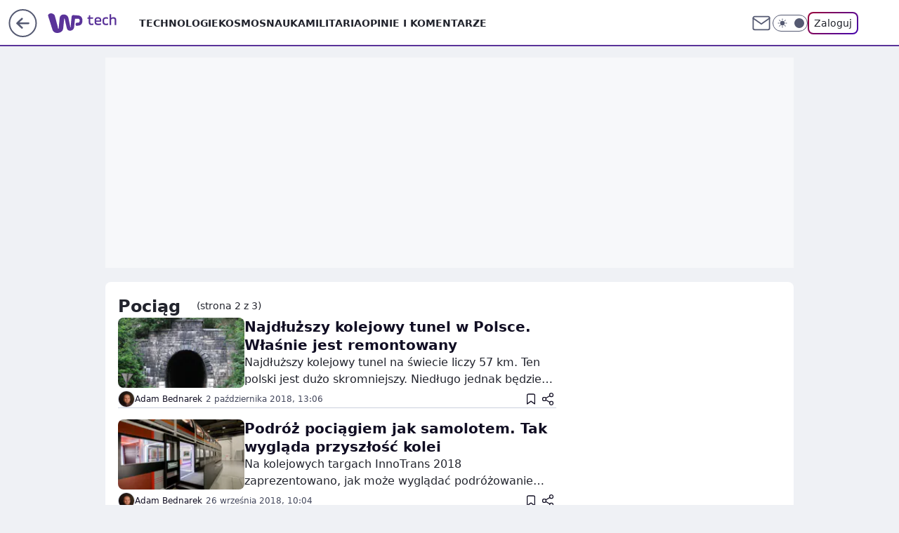

--- FILE ---
content_type: text/html; charset=utf-8
request_url: https://tech.wp.pl/pociag,temat,6004698428564097?strona=2
body_size: 28952
content:
<!doctype html><html lang="pl"><head><meta charset="utf-8"><meta name="viewport" content="width=device-width, initial-scale=1"><meta http-equiv="Cache-Control" content="no-cache"><meta http-equiv="X-UA-Compatible" content="IE=Edge"><meta http-equiv="Expires" content="0"><meta name="logo" content="/staticfiles/logo.png"><script>
		// dot
		var TECH = true;
		var GOFER = true;
		var wp_dot_type = 'click';
		var appVersion = "v1.540.1";
		var wp_dot_addparams = {"bunchID":"234801","cauthor":"","ciab":"","cid":"6004698428564097","corigin":"","cpagemax":1,"cpageno":1,"cplatform":"gofer","csource":"","csystem":"ncr","ctags":"","ctlength":0,"ctype":"category","cuct":"","darkmode":false,"frontendVer":"v1.540.1|20260119","isLogged":false,"svid":"505a22d2-9d76-4231-8128-ae5a54aa8d7e"};
		// wpjslib
		var WP = [];
		var wp_sn = "tech";
		var rekid = "234801";
		var wp_push_notification_on = true;
		var wp_mobile = false;
		var wp_fb_id = "933316406876601";
		var wp_subscription = "";

		var wpStadcp = "0.000";
		var screeningv2 = true;
		var API_DOMAIN = '/';
		var API_STREAM = '/v1/stream';
		var API_GATEWAY = "/graphql";
		var API_HOST_ONE_LOGIN = "https://tech.wp.pl";
		var WPP_VIDEO_EMBED = null || [];
		if (true) {
			var getPopoverAnchor = async () =>
				document.querySelector('[data-role="onelogin-button"]');
		}
		var wp_push_notification_on = true;
		var wp_onepager = true;
		var asyncNativeQueue = [];
		var wp_consent_logo = "/staticfiles/logo.png";
		var wp_consent_color = 'var(--wp-consent-color)';
		if (true) {
			var wp_pvid = "44ce2084653630e8443f";
		}

		if (false) {
			var wp_pixel_id = "";
		}
		if (true) {
			var onResizeCallback = function (layoutType) {
				window.wp_dot_addparams.layout = layoutType;
			};

			var applicationSize = {};
			if (false) {
				var breakpointNarrow = 0;
			} else {
				var breakpointNarrow = 1280;
			}
			function onResize() {
				applicationSize.innerWidth = window.innerWidth;
				applicationSize.type =
					window.innerWidth >= breakpointNarrow ? 'wide' : 'narrow';
				onResizeCallback(applicationSize.type);
			}
			onResize();
			window.addEventListener('resize', onResize);
		}

		var loadTimoeout = window.setTimeout(function () {
			window.WP.push(function () {
				window.WP.performance.registerMark('WPJStimeout');
				loadScript();
			});
		}, 3000);

		var loadScript = function () {
			window.clearTimeout(loadTimoeout);
			document.body.setAttribute('data-wp-loaded', 'true');
		};
		window.WP.push(function () {
			window.WP.gaf.loadBunch(false, loadScript, true);
			if (true) {
				window.WP.gaf.registerCommercialBreak(2);
			}
		});
		var __INIT_CONFIG__ = {"randvar":"bAxCtciJmO","randomClasses":{"0":"gQcob","100":"OLfOo","150":"rwgXz","162":"bMJes","180":"wRTEi","200":"nPeOg","250":"NtzTb","280":"GOzrC","282":"USUyW","300":"vLteD","312":"vTXWF","330":"QnJiK","332":"DofVk","40":"WwvCz","50":"mmCXJ","60":"nPAIC","600":"aaVdv","662":"DALax","712":"TkhSJ","780":"mdlrd","810":"kSmOV","82":"mSvLM","fullPageScreeningWallpaper":"bJrgx","hasPlaceholderPadding":"aeBVT","hasVerticalPlaceholderPadding":"rwkdb","panelPremiumScreeningWallpaper":"VEcDa","placeholderMargin":"GRBlW","screeningContainer":"MnDMR","screeningWallpaper":"pLFGv","screeningWallpaperSecondary":"yqppT","slot15ScreeningWallpaper":"dtVGD","slot16ScreeningWallpaper":"pREOG","slot17ScreeningWallpaper":"BDbux","slot18ScreeningWallpaper":"NpBXZ","slot19ScreeningWallpaper":"SQZqP","slot38ScreeningWallpaper":"aptwM","slot3ScreeningWallpaper":"GeOYe","slot501ScreeningWallpaper":"qnPxf","slot75ScreeningWallpaper":"TXvMZ","transparent":"Xfapw"},"productId":"6025266535752833","isMobile":false,"social":{"facebook":{"accountName":"techwppl","appId":"124006764369210","pages":["204153062611"]},"instagram":{"accountName":"wp_technologie"},"tiktok":{},"giphy":{},"x":{"accountName":"@TechnologieWP"},"youtube":{},"linkedin":{}},"cookieDomain":".wp.pl","isLoggedIn":false,"user":{},"userApi":"/graphql","oneLoginApiHost":"","scriptSrc":"https://tech.wp.pl/[base64]","isGridEnabled":false,"editorialIcon":{"iconUrl":"","url":"","text":""},"poll":{"id":"","title":"","photo":{"url":"","width":0,"height":0},"pollType":"","question":"","answers":null,"sponsored":false,"logoEnabled":false,"sponsorLogoFile":{"url":"","width":0,"height":0},"sponsorLogoLink":"","buttonText":"","buttonUrl":""},"abTestVariant":"","showExitDiscover":false,"isLanding":false,"scrollLockTimeout":0,"scrollMetricEnabled":false,"survicateSegments":"","isFeed":false,"isSuperApp":false,"oneLoginClientId":"wp-backend","weatherSrc":"","commonHeadSrc":"","userPanelCss":"https://tech.wp.pl/[base64]","saveForLaterProductID":"5927206335214209","withNewestBottombar":false,"acid":"","withBottomRecommendationsSplit":false,"isCommentsPageAbTest":false};
		window["bAxCtciJmO"] = function (
			element,
			slot,
			withPlaceholder,
			placeholder,
			options
		) {
			window.WP.push(function () {
				if (withPlaceholder && element.parentNode) {
					window.WP.gaf.registerPlaceholder(
						slot,
						element.parentNode,
						placeholder
					);
					if (false) {
						element.parentNode.style.display = 'none';
					}
				}
				if (true) {
					window.WP.gaf.registerSlot(slot, element, options);
				}
			});
		};
	</script><meta name="gaf" content="blydopjc"><script>!function(e,f){try{if(!document.cookie.match('(^|;)\\s*WPdp=([^;]*)')||/google/i.test(window.navigator.userAgent))return;f.WP=f.WP||[];f.wp_pvid=f.wp_pvid||(function(){var output='';while(output.length<20){output+=Math.random().toString(16).substr(2);output=output.substr(0,20)}return output})(20);var abtest=function(){function e(t){return!(null==t)&&"object"==typeof t&&!Array.isArray(t)&&0<Object.keys(t).length}var t="",r=f.wp_abtest;return e(r)&&(t=Object.entries(r).map(([r,t])=>{if(e(t))return Object.entries(t).map(([t,e])=>r+"|"+t+"|"+e).join(";")}).join(";")),t}();var r,s,c=[["https://tech","wp","pl/[base64]"]
.join('.'),["pvid="+f.wp_pvid,(s=e.cookie.match(/(^|;)\s*PWA_adbd\s*=\s*([^;]+)/),"PWA_adbd="+(s?s.pop():"2")),location.search.substring(1),(r=e.referrer,r&&"PWAref="+encodeURIComponent(r.replace(/^https?:\/\//,""))),f.wp_sn&&"sn="+f.wp_sn,abtest&&"abtest="+encodeURIComponent(abtest)].filter(Boolean).join("&")].join("/?");e.write('<scr'+'ipt src="'+c+'"><\/scr'+'ipt>')}catch(_){console.error(_)}}(document,window);</script><script id="hb" crossorigin="anonymous" src="https://tech.wp.pl/[base64]"></script><title>Pociąg - WP Tech - strona 2</title><link href="https://tech.wp.pl/pociag,temat,6004698428564097?strona=2" rel="canonical"><meta name="description" content="Pociąg - Sprawdź aktualne informacje w serwisie WP Tech"> <meta name="author" content="Grupa Wirtualna Polska"><meta name="robots" content="max-image-preview:large"><meta property="og:type" content="website"><meta property="og:title" content="Pociąg - WP Tech - strona 2"><meta property="og:description" content="Pociąg - Sprawdź aktualne informacje w serwisie WP Tech"><meta property="og:url" content="https://tech.wp.pl/pociag,temat,6004698428564097?strona=2"><meta property="og:site_name" content="WP Tech"><meta property="og:locale" content="pl_PL"><meta property="og:image" content="https://tech.wp.pl/d2lkZS5wS1MNCSxgGgxGR05ReHxGAwVGBQg8OlkSFx0YAjY2GAANVglFKj1SVRk"><meta property="og:image:width" content="1200"><meta property="og:image:height" content="630"> <meta property="og:image:alt" content="WP Tech"> <meta property="og:image:type" content="image/png"><meta name="twitter:card" content="summary_large_image"><meta name="twitter:description" content="Pociąg - Sprawdź aktualne informacje w serwisie WP Tech"><meta name="twitter:site" content="@TechnologieWP"><meta name="twitter:image" content="https://tech.wp.pl/d2lkZS5wS1MNCSxgGgxGR05ReHxGAwVGBQg8OlkSFx0YAjY2GAANVglFKj1SVRk"><meta name="fb:app_id" content="124006764369210"><meta name="fb:pages" content="204153062611"><link rel="alternate" type="application/rss+xml" href="/rss/aktualnosci" title="Aktualności"><script id="wpjslib6" type="module" src="https://tech.wp.pl/[base64]" async="" crossorigin="anonymous"></script><script type="module" src="https://tech.wp.pl/[base64]" crossorigin="anonymous"></script><script type="module" src="https://tech.wp.pl/[base64]" crossorigin="anonymous"></script><link rel="apple-touch-icon" href="/staticfiles/icons/icon.png"><link rel="stylesheet" href="https://tech.wp.pl/[base64]"><link rel="stylesheet" href="https://tech.wp.pl/[base64]"><link rel="stylesheet" href="https://tech.wp.pl/[base64]"><meta name="breakpoints" content="629, 1139, 1365"><meta name="content-width" content="device-width, 630, 980, 1280"><link rel="manifest" href="/site.webmanifest"><meta name="mobile-web-app-capable" content="yes"><meta name="apple-mobile-web-app-capable" content="yes"><meta name="apple-mobile-web-app-status-bar-style" content="black-translucent"><meta name="theme-color" content="var(--color-brand)"><link rel="alternate" type="application/rss+xml" title="Aktualności" href="/rss/aktualnosci"><style>.bAxCtciJmO{background-color:var(--color-neutral-25);position:relative;width:100%;min-height:200px;}.dark .bAxCtciJmO{background-color:var(--color-neutral-850);}.aeBVT .bAxCtciJmO{padding: 18px 16px 10px;}.Xfapw{background-color:transparent;}.dark .Xfapw{background-color:transparent;}.rwkdb{padding: 15px 0;}.GRBlW{margin:var(--wp-placeholder-margin);}.vTXWF{min-height:312px;}.nPAIC{min-height:60px;}.OLfOo{min-height:100px;}.bMJes{min-height:162px;}.wRTEi{min-height:180px;}.NtzTb{min-height:250px;}.vLteD{min-height:300px;}.mdlrd{min-height:780px;}.mmCXJ{min-height:50px;}.rwgXz{min-height:150px;}.DALax{min-height:662px;}.kSmOV{min-height:810px;}.USUyW{min-height:282px;}.DofVk{min-height:332px;}.nPeOg{min-height:200px;}.GOzrC{min-height:280px;}.gQcob{min-height:0px;}.WwvCz{min-height:40px;}.QnJiK{min-height:330px;}.aaVdv{min-height:600px;}.TkhSJ{min-height:712px;}.mSvLM{min-height:82px;}</style><script>
        WP.push(function() {
            var sc = [{"src":"//applets.ebxcdn.com/ebx.js","id":"ebx"}];
            WP.gdpr.runAfterConsent(function() {
              sc.forEach(function(d){
                    window.WP.getScript(d)
                })
             });
        });
    </script></head><body class="" itemscope itemtype="https://schema.org/WebPage"><meta itemprop="name" content="WP Tech"><div><div class="h-0"></div><script>(function(){var sc=document.currentScript;window[window.__INIT_CONFIG__.randvar](sc.previousElementSibling,6,false,{},{
    setNative: (dataNative, onViewCallback) => {
    window.asyncNativeQueue.push({
      action:"onPanelPremium",
      payload: { 
        screeningWallpaperClassName: "yqppT", 
        dataNative: dataNative,
        onViewCallback: onViewCallback,
        
      }
})}});})()</script></div><div class="h-0"></div><script>(function(){var sc=document.currentScript;window[window.__INIT_CONFIG__.randvar](sc.previousElementSibling,10,false,{},undefined);})()</script> <div class="h-0"></div><script>(function(){var sc=document.currentScript;window[window.__INIT_CONFIG__.randvar](sc.previousElementSibling,89,false,{},undefined);})()</script> <div class="blydopjch"></div><div class="sticky top-0 w-full z-300"><header data-st-area="header" id="service-header" class="bg-[--color-header-bg] h-[4.125rem] relative select-none w-full"><div class="max-w-[980px] pl-3 xl:max-w-[1280px] h-full w-full flex items-center mx-auto relative"><input class="peer hidden" id="menu-toggle-button" type="checkbox" autocomplete="off"><div class="hidden peer-checked:block"><div class="wp-header-menu"><div class="wp-link-column"><ul class="wp-link-list"><li><a class="wp-link px-4 py-3 block" href="https://tech.wp.pl/technologie-7226037382101632k">Technologie</a></li><li><a class="wp-link px-4 py-3 block" href="https://tech.wp.pl/kosmos-7226037390633664k">Kosmos</a></li><li><a class="wp-link px-4 py-3 block" href="https://tech.wp.pl/nauka-7226037385886400k">Nauka</a></li><li><a class="wp-link px-4 py-3 block" href="https://tech.wp.pl/militaria-6750773602967040k">Militaria</a></li><li><a class="wp-link px-4 py-3 block" href="https://tech.wp.pl/opinie-i-komentarze-7226038529280704k">Opinie i komentarze</a></li></ul><div class="wp-social-box"><span>Obserwuj nas na:</span><div><a class="cHJldmVudENC" href="https://www.facebook.com/techwppl"><svg xmlns="http://www.w3.org/2000/svg" fill="none" viewBox="0 0 24 24"><path stroke="currentColor" stroke-linecap="round" stroke-linejoin="round" stroke-width="1.5" d="M18 2.941h-3a5 5 0 0 0-5 5v3H7v4h3v8h4v-8h3l1-4h-4v-3a1 1 0 0 1 1-1h3z"></path></svg></a> <a class="cHJldmVudENC" href="https://www.instagram.com/wp_technologie"><svg xmlns="http://www.w3.org/2000/svg" fill="none" viewBox="0 0 24 24"><path stroke="currentColor" stroke-linecap="round" stroke-linejoin="round" stroke-width="1.5" d="M17 2.941H7a5 5 0 0 0-5 5v10a5 5 0 0 0 5 5h10a5 5 0 0 0 5-5v-10a5 5 0 0 0-5-5"></path><path stroke="currentColor" stroke-linecap="round" stroke-linejoin="round" stroke-width="1.5" d="M16 12.311a4 4 0 1 1-7.914 1.174A4 4 0 0 1 16 12.31Zm1.5-4.87h.01"></path></svg></a> <a class="cHJldmVudENC" href="https://twitter.com/@TechnologieWP"><svg xmlns="http://www.w3.org/2000/svg" fill="currentColor" viewBox="0 0 1200 1227"><path d="M714.163 519.284 1160.89 0h-105.86L667.137 450.887 357.328 0H0l468.492 681.821L0 1226.37h105.866l409.625-476.152 327.181 476.152H1200L714.137 519.284zM569.165 687.828l-47.468-67.894-377.686-540.24h162.604l304.797 435.991 47.468 67.894 396.2 566.721H892.476L569.165 687.854z"></path></svg></a> </div></div></div><input class="peer hidden" id="wp-menu-link-none" name="wp-menu-links" type="radio" autocomplete="off" checked="checked"><div class="wp-teaser-column translate-x-[248px] peer-checked:translate-x-0"><div class="wp-header-menu-subtitle">Popularne w serwisie <span class="uppercase">Tech</span>:</div><div class="wp-teaser-grid"><a href="https://tech.wp.pl/40-mln-ton-bialego-zlota-tak-chca-odpowiedziec-chinom,7245374135273696a" title="40 mln ton &#34;białego złota&#34;. Tak chcą odpowiedzieć Chinom"><div class="wp-img-placeholder"><img src="https://v.wpimg.pl/MjUxOTdiYgs0GjlnSxJvHndCbT0NS2FIIFp1dktafF4tSXhiSw8kBjAKKiQLRyoYIAguIxRHPQZ6GT89Sx98RTERPCQICDRFMBUtMQBGdFljTypkAQxgDDNNeXlQUHpSeBl4YQJEf1g3S31hVVB6CGdJbSk" loading="lazy" class="wp-img" alt="40 mln ton &#34;białego złota&#34;. Tak chcą odpowiedzieć Chinom"></div><span class="wp-teaser-title">40 mln ton &#34;białego złota&#34;. Tak chcą odpowiedzieć Chinom</span> <span class="wp-teaser-author">Aleksandra Dąbrowska</span></a><a href="https://tech.wp.pl/rozmiescili-je-na-granicy-potwory-jakich-nie-ma-nikt-inny,7245055182809280a" title="Rozmieścili je na granicy. &#34;Potwory&#34;, jakich nie ma nikt inny"><div class="wp-img-placeholder"><img src="https://v.wpimg.pl/NWY0NjQwYTY4UjhZfgxsI3sKbAM4VWJ1LBJ0SH5Ef2MhAXlcfhEnOzxCKxo-WSklLEAvHSFZPjt2UT4DfgF_eD1ZPRo9Fjd4PF0sDzVYLDVqUyxaYk9jbjwFfkdlEn4xdFIsXWJaLzQ7VHsMZUF6ZzsBbBc" loading="lazy" class="wp-img" alt="Rozmieścili je na granicy. &#34;Potwory&#34;, jakich nie ma nikt inny"></div><span class="wp-teaser-title">Rozmieścili je na granicy. &#34;Potwory&#34;, jakich nie ma nikt inny</span> <span class="wp-teaser-author">Mateusz Tomczak</span></a><a href="https://tech.wp.pl/chinskie-manewry-wokol-tajwanu-tysiace-statkow-rybackich-w-jednej-formacji,7245170771302624a" title="Chińskie manewry wokół Tajwanu. Tysiące statków rybackich w jednej formacji"><div class="wp-img-placeholder"><img src="https://v.wpimg.pl/NmNkYjU5YQwvCS9Zek5sGWxRewM8F2JPO0ljSHoGf1k2Wm5celMnASsZPBo6GykfOxs4HSUbPgFhCikDekN_QioCKho5VDdCKwY7DzEaLAx8CjwLZgVjVHgNaUdhAy1VYwphD2UYe1t9CW8JMVd7VCwKexc" loading="lazy" class="wp-img" alt="Chińskie manewry wokół Tajwanu. Tysiące statków rybackich w jednej formacji"></div><span class="wp-teaser-title">Chińskie manewry wokół Tajwanu. Tysiące statków rybackich w jednej formacji</span> <span class="wp-teaser-author">Łukasz Michalik</span></a><a href="https://tech.wp.pl/obiecali-ukrainie-mysliwce-po-trzech-dniach-nagly-zwrot-akcji,7245393207040224a" title="Obiecali Ukrainie myśliwce. Po trzech dniach nagły zwrot akcji"><div class="wp-img-placeholder"><img src="https://v.wpimg.pl/NWRjNjM5YTYzCDhZYk5sI3BQbAMkF2J1J0h0SGIGf2MqW3lcYlMnOzcYKxoiGyklJxovHT0bPjt9Cz4DYkN_eDYDPRohVDd4NwcsDykaeDExCHpbf1RjY2MJLUd5DHpnfwt4C3gYfTRlDHsOLgN9bmMMbBc" loading="lazy" class="wp-img" alt="Obiecali Ukrainie myśliwce. Po trzech dniach nagły zwrot akcji"></div><span class="wp-teaser-title">Obiecali Ukrainie myśliwce. Po trzech dniach nagły zwrot akcji</span> <span class="wp-teaser-author">Mateusz Tomczak</span></a><a href="https://tech.wp.pl/polska-wycofuje-mysliwce-ukraincy-juz-wiedza-co-z-nimi-zrobia,7245093526649024a" title="Polska wycofuje myśliwce. Ukraińcy już wiedzą, co z nimi zrobią"><div class="wp-img-placeholder"><img src="https://v.wpimg.pl/ZDc4OGU0dSUCVjl0ekt4MEEObS48EnZmFhZ1ZXoDa3AbBXhxelYzKAZGKjc6Hj02FkQuMCUeKihMVT8uekZrawddPDc5USNrBlktIjEfa3wFAXd0YAJ3cwcGeWphBWl3Tg0sJmEdOCUFVStwbQg_cAYNbTo" loading="lazy" class="wp-img" alt="Polska wycofuje myśliwce. Ukraińcy już wiedzą, co z nimi zrobią"></div><span class="wp-teaser-title">Polska wycofuje myśliwce. Ukraińcy już wiedzą, co z nimi zrobią</span> <span class="wp-teaser-author">Mateusz Tomczak</span></a><a href="https://tech.wp.pl/niemiecka-bron-zawiodla-ukraincow-juz-jej-nie-chca,7245113035806944a" title="Niemiecka broń zawiodła Ukraińców. Już jej nie chcą"><div class="wp-img-placeholder"><img src="https://v.wpimg.pl/YmUxOGIydgw0Gjl0ZgJ7GXdCbS4gW3VPIFp1ZWZKaFktSXhxZh8wATAKKjcmVz4fIAguMDlXKQF6GT8uZg9oQjERPDclGCBCMBUtIi1WPAk0SHchLUt0DGVMd2p9SmldeEEqcyhUYFVnQS0ieEE7XzRNbTo" loading="lazy" class="wp-img" alt="Niemiecka broń zawiodła Ukraińców. Już jej nie chcą"></div><span class="wp-teaser-title">Niemiecka broń zawiodła Ukraińców. Już jej nie chcą</span> <span class="wp-teaser-author">Mateusz Tomczak</span></a></div></div></div><div class="wp-header-menu-layer"></div></div><div class="header-back-button-container"><div id="wp-sg-back-button" class="back-button-container wp-back-sg" data-st-area="goToSG"><a href="/" data-back-link><svg class="back-button-icon" xmlns="http://www.w3.org/2000/svg" width="41" height="40" fill="none"><circle cx="20.447" cy="20" r="19" fill="transparent" stroke="currentColor" stroke-width="2"></circle> <path fill="currentColor" d="m18.5 12.682-.166.133-6.855 6.472a1 1 0 0 0-.089.099l.117-.126q-.087.082-.155.175l-.103.167-.075.179q-.06.178-.06.374l.016.193.053.208.08.178.103.16.115.131 6.853 6.47a1.4 1.4 0 0 0 1.897 0 1.213 1.213 0 0 0 .141-1.634l-.14-.157-4.537-4.283H28.44c.741 0 1.342-.566 1.342-1.266 0-.635-.496-1.162-1.143-1.252l-.199-.014-12.744-.001 4.536-4.281c.472-.445.519-1.14.141-1.634l-.14-.158a1.4 1.4 0 0 0-1.55-.237z"></path></svg></a></div><a href="https://www.wp.pl" title="Wirtualna Polska" class="wp-logo-link-cover" data-back-link></a><a href="/" class="cHJldmVudENC z-0" title="" id="service_logo"><svg class="text-[--color-logo] max-w-[--logo-width] h-[--logo-height] align-middle mr-8"><use href="/staticfiles/siteLogoDesktop.svg#root"></use></svg></a></div><ul class="flex text-sm/[1.3125rem] gap-8  xl:flex hidden"><li class="flex items-center group relative"><a class="whitespace-nowrap group uppercase no-underline font-semibold hover:underline text-[--color-header-text] cHJldmVudENC" href="https://tech.wp.pl/technologie-7226037382101632k">Technologie</a> </li><li class="flex items-center group relative"><a class="whitespace-nowrap group uppercase no-underline font-semibold hover:underline text-[--color-header-text] cHJldmVudENC" href="https://tech.wp.pl/kosmos-7226037390633664k">Kosmos</a> </li><li class="flex items-center group relative"><a class="whitespace-nowrap group uppercase no-underline font-semibold hover:underline text-[--color-header-text] cHJldmVudENC" href="https://tech.wp.pl/nauka-7226037385886400k">Nauka</a> </li><li class="flex items-center group relative"><a class="whitespace-nowrap group uppercase no-underline font-semibold hover:underline text-[--color-header-text] cHJldmVudENC" href="https://tech.wp.pl/militaria-6750773602967040k">Militaria</a> </li><li class="flex items-center group relative"><a class="whitespace-nowrap group uppercase no-underline font-semibold hover:underline text-[--color-header-text] cHJldmVudENC" href="https://tech.wp.pl/opinie-i-komentarze-7226038529280704k">Opinie i komentarze</a> </li></ul><div class="group mr-0 xl:ml-[3.5rem] flex flex-1 items-center justify-end"><div class="h-8 text-[--icon-light] flex items-center gap-4"><a id="wp-poczta-link" href="https://poczta.wp.pl/login/login.html" class="text-[--color-header-icon-light] block size-8 cHJldmVudENC"><svg viewBox="0 0 32 32" fill="none" xmlns="http://www.w3.org/2000/svg"><path d="M6.65944 6.65918H25.3412C26.6256 6.65918 27.6764 7.71003 27.6764 8.9944V23.0057C27.6764 24.2901 26.6256 25.3409 25.3412 25.3409H6.65944C5.37507 25.3409 4.32422 24.2901 4.32422 23.0057V8.9944C4.32422 7.71003 5.37507 6.65918 6.65944 6.65918Z" stroke="currentColor" stroke-width="1.8" stroke-linecap="round" stroke-linejoin="round"></path> <path d="M27.6764 8.99438L16.0003 17.1677L4.32422 8.99438" stroke="currentColor" stroke-width="1.8" stroke-linecap="round" stroke-linejoin="round"></path></svg></a><input type="checkbox" class="hidden" id="darkModeCheckbox"> <label class="wp-darkmode-toggle" for="darkModeCheckbox" aria-label="Włącz tryb ciemny"><div class="toggle-container"><div class="toggle-icon-dark"><svg viewBox="0 0 16 16" class="icon-moon" fill="currentColor" xmlns="http://www.w3.org/2000/svg"><path d="M15.293 11.293C13.8115 11.9631 12.161 12.1659 10.5614 11.8743C8.96175 11.5827 7.48895 10.8106 6.33919 9.66085C5.18944 8.5111 4.41734 7.0383 4.12574 5.43866C3.83415 3.83903 4.03691 2.18852 4.70701 0.707031C3.52758 1.24004 2.49505 2.05123 1.69802 3.07099C0.900987 4.09075 0.363244 5.28865 0.130924 6.56192C-0.101395 7.83518 -0.0213565 9.1458 0.364174 10.3813C0.749705 11.6169 1.42922 12.7404 2.34442 13.6556C3.25961 14.5708 4.38318 15.2503 5.61871 15.6359C6.85424 16.0214 8.16486 16.1014 9.43813 15.8691C10.7114 15.6368 11.9093 15.0991 12.9291 14.302C13.9488 13.505 14.76 12.4725 15.293 11.293V11.293Z"></path></svg></div><div class="toggle-icon-light"><svg fill="currentColor" class="icon-sun" xmlns="http://www.w3.org/2000/svg" viewBox="0 0 30 30"><path d="M 14.984375 0.98632812 A 1.0001 1.0001 0 0 0 14 2 L 14 5 A 1.0001 1.0001 0 1 0 16 5 L 16 2 A 1.0001 1.0001 0 0 0 14.984375 0.98632812 z M 5.796875 4.7988281 A 1.0001 1.0001 0 0 0 5.1015625 6.515625 L 7.2226562 8.6367188 A 1.0001 1.0001 0 1 0 8.6367188 7.2226562 L 6.515625 5.1015625 A 1.0001 1.0001 0 0 0 5.796875 4.7988281 z M 24.171875 4.7988281 A 1.0001 1.0001 0 0 0 23.484375 5.1015625 L 21.363281 7.2226562 A 1.0001 1.0001 0 1 0 22.777344 8.6367188 L 24.898438 6.515625 A 1.0001 1.0001 0 0 0 24.171875 4.7988281 z M 15 8 A 7 7 0 0 0 8 15 A 7 7 0 0 0 15 22 A 7 7 0 0 0 22 15 A 7 7 0 0 0 15 8 z M 2 14 A 1.0001 1.0001 0 1 0 2 16 L 5 16 A 1.0001 1.0001 0 1 0 5 14 L 2 14 z M 25 14 A 1.0001 1.0001 0 1 0 25 16 L 28 16 A 1.0001 1.0001 0 1 0 28 14 L 25 14 z M 7.9101562 21.060547 A 1.0001 1.0001 0 0 0 7.2226562 21.363281 L 5.1015625 23.484375 A 1.0001 1.0001 0 1 0 6.515625 24.898438 L 8.6367188 22.777344 A 1.0001 1.0001 0 0 0 7.9101562 21.060547 z M 22.060547 21.060547 A 1.0001 1.0001 0 0 0 21.363281 22.777344 L 23.484375 24.898438 A 1.0001 1.0001 0 1 0 24.898438 23.484375 L 22.777344 21.363281 A 1.0001 1.0001 0 0 0 22.060547 21.060547 z M 14.984375 23.986328 A 1.0001 1.0001 0 0 0 14 25 L 14 28 A 1.0001 1.0001 0 1 0 16 28 L 16 25 A 1.0001 1.0001 0 0 0 14.984375 23.986328 z"></path></svg></div></div><div class="toggle-icon-circle"></div></label><div class="relative"><form action="/auth/v1/sso/auth" data-role="onelogin-button" method="get" id="wp-login-form"><input type="hidden" name="continue_url" value="https://tech.wp.pl/pociag,temat,6004698428564097"> <button type="submit" class="wp-login-button">Zaloguj</button></form></div></div><div class="ml-[0.25rem] w-[3.375rem] flex items-center justify-center"><label role="button" for="menu-toggle-button" tab-index="0" aria-label="Menu" class="cursor-pointer flex items-center justify-center size-8 text-[--color-header-icon-light]"><div class="hidden peer-checked:group-[]:flex absolute top-0 right-0 w-[3.375rem] h-[4.4375rem] bg-white dark:bg-[--color-neutral-800] z-1 items-center justify-center rounded-t-2xl peer-checked:group-[]:text-[--icon-dark]"><svg xmlns="http://www.w3.org/2000/svg" width="32" height="32" viewBox="0 0 32 32" fill="none"><path d="M24 8 8 24M8 8l16 16" stroke="currentColor" stroke-width="1.8" stroke-linecap="round" stroke-linejoin="round"></path></svg></div><div class="flex peer-checked:group-[]:hidden h-8 w-8"><svg xmlns="http://www.w3.org/2000/svg" viewBox="0 0 32 32" fill="none"><path d="M5 19h22M5 13h22M5 7h22M5 25h22" stroke="currentColor" stroke-width="1.8" stroke-linecap="round" stroke-linejoin="round"></path></svg></div></label></div></div></div><hr class="absolute bottom-0 left-0 m-0 h-px w-full border-t border-solid border-[--color-brand]"><div id="user-panel-v2-root" class="absolute z-[9999] right-0 empty:hidden"></div></header> <div id="wp-breaking-news" class="wp-breaking-news-pill"><div class="news-arrow"><svg width="24" height="24" viewBox="0 0 24 24" fill="none" xmlns="http://www.w3.org/2000/svg"><path d="M19.0711 12.0002L4.92893 12.0002" stroke="currentColor" stroke-width="1.7" stroke-linecap="round" stroke-linejoin="round"></path> <path d="M12 19.0713L4.92893 12.0002L12 4.92915" stroke="currentColor" stroke-width="1.7" stroke-linecap="round" stroke-linejoin="round"></path></svg></div><div><a class="news-link" href="https://wiadomosci.wp.pl/nawrocki-rozmawial-z-tuskiem-w-tle-zaproszenia-do-rady-pokoju-7245500588210368a?pvclid=01KFDZQAS9B0FH32TM5TGRWP10"><span class="important-badge">WAŻNE <br>TERAZ</span><p class="news-title">Nawrocki rozmawiał z Tuskiem. W tle zaproszenie od Trumpa</p></a></div><button class="news-close" type="button"><svg xmlns="http://www.w3.org/2000/svg" viewBox="0 0 24 24" fill="none" stroke="currentColor" stroke-width="2" stroke-linecap="round" stroke-linejoin="round"><line x1="18" y1="6" x2="6" y2="18"></line> <line x1="6" y1="6" x2="18" y2="18"></line></svg></button></div></div> <div class="relative flex w-full flex-col items-center" data-testid="screening-main"><div class="pLFGv"><div class="absolute inset-0"></div></div><div class="w-full py-2 has-[div>div:not(:empty)]:p-0"><div class="MnDMR"></div></div><div class="flex w-full flex-col items-center"><div class="yqppT relative w-full"><div class="absolute inset-x-0 top-0"></div></div><div class="relative w-auto"><div class="listing-billboard"><div class="bAxCtciJmO GRBlW vLteD"><img role="presentation" class="absolute left-1/2 top-1/2 max-h-[80%] max-w-[100px] -translate-x-1/2 -translate-y-1/2" src="https://v.wpimg.pl/ZXJfd3AudTkrBBIAbg54LGhcRlAxHQUrPgJGH2MAeGJoSQ1eIBI_K2UHAEVuBTY5KQMMXC0RPyoVERQdMgM9ejc" loading="lazy" decoding="async"><div class="h-0"></div><script>(function(){var sc=document.currentScript;window[window.__INIT_CONFIG__.randvar](sc.previousElementSibling,3,true,{"fixed":true},{
    setNative: (dataNative, onViewCallback) => {
    window.asyncNativeQueue.push({
      action: "onAlternativeScreening",
      payload:{ 
            screeningWallpaperClassName: "pLFGv", 
            alternativeContainerClassName: "MnDMR", 
            slotNumber: 3,
            dataNative: dataNative,
            onViewCallback: onViewCallback
    }})}});})()</script></div></div><main class="wp-main-listing"><div class="flex mb-5"><div class="listing-wrapper"><div class="listing-description" data-listing-description="true"><h1 class="listing-description-title"><span class="listing-description-title-text">pociąg</span> <span class="listing-description-page-number">(strona 2 z 3)</span></h1></div><div class="listing"><div class="wp-feed-teaser-container"><div class="wp-superteaser wp-superteaser-horizontal" data-variant="wide" data-bdtac="true"><a id="6301608991860353" href="https://tech.wp.pl/najdluzszy-kolejowy-tunel-w-polsce-wlasnie-jest-remontowany,6301608991860353a" class="wp-link"><div class="wp-img-placeholder"><img class="wp-image" src="https://v.wpimg.pl/b2NpYWcuTVMvEi9kTA5ARmxKez4KV04QO1JjdUxEWgI2SW14B1sVQicdPnkTGU0Fe0FrZ1tFVh95R25mU0NbAH9fKTgAHANVYDoJEEEI" width="180" alt="Najdłuższy kolejowy tunel w Polsce. Właśnie jest remontowany" data-bdimg="true"></div><div class="wp-content"><div class="wp-title"><div class="wp-title-labels"></div><h2 data-title="true">Najdłuższy kolejowy tunel w Polsce. Właśnie jest remontowany</h2></div><div class="wp-lead">Najdłuższy kolejowy tunel na świecie liczy 57 km. Ten polski jest dużo skromniejszy. Niedługo jednak będzie wyremontowany, a przejeżdżające pociągi będą jeździć szybciej.</div></div></a><div class="wp-superteaser-bottom"><span><div class="wp-author"><img src="https://v.wpimg.pl/cmVrLmpwTAw3EDpeXwxBGXRIbgQZVU9PI1B2T19DWxViSmMJXgATBDsVYh0cWFFdY0V5XEdOV0BlS39bSU5QWW9dLQkRGk4PMxYiDAISCEM8AitPDQ" alt="Adam Bednarek" width="24" height="24"> <span class="wp-author-name">Adam Bednarek</span> </div>&#32;<time class="wp-date" datetime="2018-10-02T11:06:00.000Z">2&nbsp;października&nbsp;2018,&nbsp;13:06</time></span> <div class="wp-action-bar"><button name="superteaser-save" class="save-button" type="button" data-teaser-id="6301608991860353" data-save-type="ARTICLE"><div class="icon-wrapper"><svg fill="none" viewBox="0 0 12 15" xmlns="http://www.w3.org/2000/svg"><path d="M11 14L6 10.3889L1 14V2.44444C1 2.06135 1.15051 1.69395 1.41842 1.42307C1.68633 1.15218 2.04969 1 2.42857 1H9.57143C9.95031 1 10.3137 1.15218 10.5816 1.42307C10.8495 1.69395 11 2.06135 11 2.44444V14Z" stroke="currentColor" stroke-linecap="round" stroke-linejoin="round" stroke-width="1.3"></path></svg></div></button> <button name="superteaser-share" class="share-button" type="button" data-teaser-id="6301608991860353"><div class="icon-wrapper"><svg viewBox="0 0 16 16" stroke="currentColor" fill="none" xmlns="http://www.w3.org/2000/svg"><path d="M12 5.33325C13.1046 5.33325 14 4.43782 14 3.33325C14 2.22868 13.1046 1.33325 12 1.33325C10.8954 1.33325 10 2.22868 10 3.33325C10 4.43782 10.8954 5.33325 12 5.33325Z" stroke-linecap="round" stroke-linejoin="round"></path> <path d="M4 10C5.10457 10 6 9.10457 6 8C6 6.89543 5.10457 6 4 6C2.89543 6 2 6.89543 2 8C2 9.10457 2.89543 10 4 10Z" stroke-linecap="round" stroke-linejoin="round"></path> <path d="M12 14.6667C13.1046 14.6667 14 13.7713 14 12.6667C14 11.5622 13.1046 10.6667 12 10.6667C10.8954 10.6667 10 11.5622 10 12.6667C10 13.7713 10.8954 14.6667 12 14.6667Z" stroke-linecap="round" stroke-linejoin="round"></path> <path d="M5.72668 9.00659L10.28 11.6599" stroke-linecap="round" stroke-linejoin="round"></path> <path d="M10.2734 4.34009L5.72668 6.99342" stroke-linecap="round" stroke-linejoin="round"></path></svg></div></button></div></div></div></div><div class="wp-feed-teaser-container"><div class="wp-superteaser wp-superteaser-horizontal" data-variant="wide" data-bdtac="true"><a id="6299441455715969" href="https://tech.wp.pl/podroz-pociagiem-jak-samolotem-tak-wyglada-przyszlosc-kolei,6299441455715969a" class="wp-link"><div class="wp-img-placeholder"><img class="wp-image" src="https://v.wpimg.pl/Y2lhZy5qdlMNCixKGgp7Rk5SeBBcU3UQGUpgWxpAYQIUUW5WUV8uQgUFPVdFHXYGW1FiSgxGbwJBWWpOAEhhBlVdaFZFHjpbDQ90E0UWe08" width="180" alt="Podróż pociągiem jak samolotem. Tak wygląda przyszłość kolei" data-bdimg="true"></div><div class="wp-content"><div class="wp-title"><div class="wp-title-labels"></div><h2 data-title="true">Podróż pociągiem jak samolotem. Tak wygląda przyszłość kolei</h2></div><div class="wp-lead">Na kolejowych targach InnoTrans 2018 zaprezentowano, jak może wyglądać podróżowanie pociągiem przyszłości. W tworzeniu tej wizji mieli swój udział także Polacy.</div></div></a><div class="wp-superteaser-bottom"><span><div class="wp-author"><img src="https://v.wpimg.pl/cmVrLmpwTAw3EDpeXwxBGXRIbgQZVU9PI1B2T19DWxViSmMJXgATBDsVYh0cWFFdY0V5XEdOV0BlS39bSU5QWW9dLQkRGk4PMxYiDAISCEM8AitPDQ" alt="Adam Bednarek" width="24" height="24"> <span class="wp-author-name">Adam Bednarek</span> </div>&#32;<time class="wp-date" datetime="2018-09-26T08:04:00.000Z">26&nbsp;września&nbsp;2018,&nbsp;10:04</time></span> <div class="wp-action-bar"><button name="superteaser-save" class="save-button" type="button" data-teaser-id="6299441455715969" data-save-type="ARTICLE"><div class="icon-wrapper"><svg fill="none" viewBox="0 0 12 15" xmlns="http://www.w3.org/2000/svg"><path d="M11 14L6 10.3889L1 14V2.44444C1 2.06135 1.15051 1.69395 1.41842 1.42307C1.68633 1.15218 2.04969 1 2.42857 1H9.57143C9.95031 1 10.3137 1.15218 10.5816 1.42307C10.8495 1.69395 11 2.06135 11 2.44444V14Z" stroke="currentColor" stroke-linecap="round" stroke-linejoin="round" stroke-width="1.3"></path></svg></div></button> <button name="superteaser-share" class="share-button" type="button" data-teaser-id="6299441455715969"><div class="icon-wrapper"><svg viewBox="0 0 16 16" stroke="currentColor" fill="none" xmlns="http://www.w3.org/2000/svg"><path d="M12 5.33325C13.1046 5.33325 14 4.43782 14 3.33325C14 2.22868 13.1046 1.33325 12 1.33325C10.8954 1.33325 10 2.22868 10 3.33325C10 4.43782 10.8954 5.33325 12 5.33325Z" stroke-linecap="round" stroke-linejoin="round"></path> <path d="M4 10C5.10457 10 6 9.10457 6 8C6 6.89543 5.10457 6 4 6C2.89543 6 2 6.89543 2 8C2 9.10457 2.89543 10 4 10Z" stroke-linecap="round" stroke-linejoin="round"></path> <path d="M12 14.6667C13.1046 14.6667 14 13.7713 14 12.6667C14 11.5622 13.1046 10.6667 12 10.6667C10.8954 10.6667 10 11.5622 10 12.6667C10 13.7713 10.8954 14.6667 12 14.6667Z" stroke-linecap="round" stroke-linejoin="round"></path> <path d="M5.72668 9.00659L10.28 11.6599" stroke-linecap="round" stroke-linejoin="round"></path> <path d="M10.2734 4.34009L5.72668 6.99342" stroke-linecap="round" stroke-linejoin="round"></path></svg></div></button></div></div></div></div><div class="wp-feed-teaser-container"><div class="wp-superteaser wp-superteaser-horizontal" data-variant="wide" data-bdtac="true"><a id="6296279154353793" href="https://tech.wp.pl/niemcy-wracaja-do-rozwiazania-sprzed-60-lat-pociag-na-akumulator,6296279154353793a" class="wp-link"><div class="wp-img-placeholder"><img class="wp-image" src="https://v.wpimg.pl/aWFnLmpwTjYnDDpeXwxDI2RUbgQZVU11M0x2T19GWWc-V3hCFFkWJy8DK0MAG05mf1p6X0VCWWBxQ2FcSEdQb3JcfVxEWBE4JQctCl4dETBkEw" width="180" alt="Niemcy wracają do rozwiązania sprzed 60 lat. Pociąg na akumulator" data-bdimg="true"></div><div class="wp-content"><div class="wp-title"><div class="wp-title-labels"></div><h2 data-title="true">Niemcy wracają do rozwiązania sprzed 60 lat. Pociąg na akumulator</h2></div><div class="wp-lead">Stare, sprawdzone pomysły czasami okazują się najlepsze. Dlatego też Niemcy stawiają na pociąg na baterię. Taka kolej nie potrzebuje sieci trakcyjnej, by przewozić pasażerów.</div></div></a><div class="wp-superteaser-bottom"><span><div class="wp-author"><img src="https://v.wpimg.pl/cmVrLmpwTAw3EDpeXwxBGXRIbgQZVU9PI1B2T19DWxViSmMJXgATBDsVYh0cWFFdY0V5XEdOV0BlS39bSU5QWW9dLQkRGk4PMxYiDAISCEM8AitPDQ" alt="Adam Bednarek" width="24" height="24"> <span class="wp-author-name">Adam Bednarek</span> </div>&#32;<time class="wp-date" datetime="2018-09-17T09:36:00.000Z">17&nbsp;września&nbsp;2018,&nbsp;11:36</time></span> <div class="wp-action-bar"><button name="superteaser-save" class="save-button" type="button" data-teaser-id="6296279154353793" data-save-type="ARTICLE"><div class="icon-wrapper"><svg fill="none" viewBox="0 0 12 15" xmlns="http://www.w3.org/2000/svg"><path d="M11 14L6 10.3889L1 14V2.44444C1 2.06135 1.15051 1.69395 1.41842 1.42307C1.68633 1.15218 2.04969 1 2.42857 1H9.57143C9.95031 1 10.3137 1.15218 10.5816 1.42307C10.8495 1.69395 11 2.06135 11 2.44444V14Z" stroke="currentColor" stroke-linecap="round" stroke-linejoin="round" stroke-width="1.3"></path></svg></div></button> <button name="superteaser-share" class="share-button" type="button" data-teaser-id="6296279154353793"><div class="icon-wrapper"><svg viewBox="0 0 16 16" stroke="currentColor" fill="none" xmlns="http://www.w3.org/2000/svg"><path d="M12 5.33325C13.1046 5.33325 14 4.43782 14 3.33325C14 2.22868 13.1046 1.33325 12 1.33325C10.8954 1.33325 10 2.22868 10 3.33325C10 4.43782 10.8954 5.33325 12 5.33325Z" stroke-linecap="round" stroke-linejoin="round"></path> <path d="M4 10C5.10457 10 6 9.10457 6 8C6 6.89543 5.10457 6 4 6C2.89543 6 2 6.89543 2 8C2 9.10457 2.89543 10 4 10Z" stroke-linecap="round" stroke-linejoin="round"></path> <path d="M12 14.6667C13.1046 14.6667 14 13.7713 14 12.6667C14 11.5622 13.1046 10.6667 12 10.6667C10.8954 10.6667 10 11.5622 10 12.6667C10 13.7713 10.8954 14.6667 12 14.6667Z" stroke-linecap="round" stroke-linejoin="round"></path> <path d="M5.72668 9.00659L10.28 11.6599" stroke-linecap="round" stroke-linejoin="round"></path> <path d="M10.2734 4.34009L5.72668 6.99342" stroke-linecap="round" stroke-linejoin="round"></path></svg></div></button></div></div></div></div><div class="listing-placeholder my-4 pb-4"><div class="bAxCtciJmO GOzrC Xfapw"><img role="presentation" class="absolute left-1/2 top-1/2 max-h-[80%] max-w-[100px] -translate-x-1/2 -translate-y-1/2" src="https://v.wpimg.pl/ZXJfd3AudTkrBBIAbg54LGhcRlAxHQUrPgJGH2MAeGJoSQ1eIBI_K2UHAEVuBTY5KQMMXC0RPyoVERQdMgM9ejc" loading="lazy" decoding="async"><div class="h-0"></div><script>(function(){var sc=document.currentScript;window[window.__INIT_CONFIG__.randvar](sc.previousElementSibling,5,true,{"fixed":true},undefined);})()</script></div></div><div class="wp-feed-teaser-container"><div class="wp-superteaser wp-superteaser-horizontal" data-variant="wide" data-bdtac="true"><a id="6295203202480257" href="https://tech.wp.pl/jeden-dziwny-szczegol-w-pociagach-wyjasniamy-o-co-chodzi,6295203202480257a" class="wp-link"><div class="wp-img-placeholder"><img class="wp-image" src="https://v.wpimg.pl/L3BrcC5qY1IjEBVwGgpuR2BIQSpcU2ARN1BZYRpAdAM6S1dsUV87QysfBG1FHWMCdkRQdQ1GeAF1X1p1BUN8C3tHWmxFGjwdKAIEYUg" width="180" alt="Jeden dziwny szczegół w pociągach. Wyjaśniamy, o co chodzi" data-bdimg="true"></div><div class="wp-content"><div class="wp-title"><div class="wp-title-labels"></div><h2 data-title="true">Jeden dziwny szczegół w pociągach. Wyjaśniamy, o co chodzi</h2></div><div class="wp-lead">Dlaczego w pociągach cała szyba jest mleczna, a jedynie w rogach pozostawiono przezroczyste fragmenty? Znamy odpowiedź na to pytanie.</div></div></a><div class="wp-superteaser-bottom"><span><div class="wp-author"><img src="https://v.wpimg.pl/cmVrLmpwTAw3EDpeXwxBGXRIbgQZVU9PI1B2T19DWxViSmMJXgATBDsVYh0cWFFdY0V5XEdOV0BlS39bSU5QWW9dLQkRGk4PMxYiDAISCEM8AitPDQ" alt="Adam Bednarek" width="24" height="24"> <span class="wp-author-name">Adam Bednarek</span> </div>&#32;<time class="wp-date" datetime="2018-09-17T05:38:00.000Z">17&nbsp;września&nbsp;2018,&nbsp;07:38</time></span> <div class="wp-action-bar"><button name="superteaser-save" class="save-button" type="button" data-teaser-id="6295203202480257" data-save-type="ARTICLE"><div class="icon-wrapper"><svg fill="none" viewBox="0 0 12 15" xmlns="http://www.w3.org/2000/svg"><path d="M11 14L6 10.3889L1 14V2.44444C1 2.06135 1.15051 1.69395 1.41842 1.42307C1.68633 1.15218 2.04969 1 2.42857 1H9.57143C9.95031 1 10.3137 1.15218 10.5816 1.42307C10.8495 1.69395 11 2.06135 11 2.44444V14Z" stroke="currentColor" stroke-linecap="round" stroke-linejoin="round" stroke-width="1.3"></path></svg></div></button> <button name="superteaser-share" class="share-button" type="button" data-teaser-id="6295203202480257"><div class="icon-wrapper"><svg viewBox="0 0 16 16" stroke="currentColor" fill="none" xmlns="http://www.w3.org/2000/svg"><path d="M12 5.33325C13.1046 5.33325 14 4.43782 14 3.33325C14 2.22868 13.1046 1.33325 12 1.33325C10.8954 1.33325 10 2.22868 10 3.33325C10 4.43782 10.8954 5.33325 12 5.33325Z" stroke-linecap="round" stroke-linejoin="round"></path> <path d="M4 10C5.10457 10 6 9.10457 6 8C6 6.89543 5.10457 6 4 6C2.89543 6 2 6.89543 2 8C2 9.10457 2.89543 10 4 10Z" stroke-linecap="round" stroke-linejoin="round"></path> <path d="M12 14.6667C13.1046 14.6667 14 13.7713 14 12.6667C14 11.5622 13.1046 10.6667 12 10.6667C10.8954 10.6667 10 11.5622 10 12.6667C10 13.7713 10.8954 14.6667 12 14.6667Z" stroke-linecap="round" stroke-linejoin="round"></path> <path d="M5.72668 9.00659L10.28 11.6599" stroke-linecap="round" stroke-linejoin="round"></path> <path d="M10.2734 4.34009L5.72668 6.99342" stroke-linecap="round" stroke-linejoin="round"></path></svg></div></button></div></div></div></div><div class="wp-feed-teaser-container"><div class="wp-superteaser wp-superteaser-horizontal" data-variant="wide" data-bdtac="true"><a id="6218049739139201" href="https://turystyka.wp.pl/kolej-transsyberyjska-co-trzeba-wiedziec-zeby-wyruszyc-nia-w-podroz-6218049739139201a" class="wp-link"><div class="wp-img-placeholder"><img class="wp-image" src="https://v.wpimg.pl/bGVqLmpwTSY3EzpeXwxAM3RLbgQZVU5lI1N2T19GWncuSHhCFFkVNz8cK0MAG01xZEZ8VEVCUHR7QHpfSEVUf2RJe0IbGA4iPF8mHRdVHw" width="180" alt="Kolej Transsyberyjska. Co trzeba wiedzieć, żeby wyruszyć nią w podróż?" data-bdimg="true"></div><div class="wp-content"><div class="wp-title"><div class="wp-title-labels"></div><h2 data-title="true">Kolej Transsyberyjska. Co trzeba wiedzieć, żeby wyruszyć nią w podróż?</h2></div><div class="wp-lead">W dobie szybkich połączeń lotniczych, chęć pokonywania kilku tysięcy kilometrów pociągiem może dziwić - zwłaszcza, że porusza się ze średnią prędkością 65 km/h. Jednak taka wyprawa to marzenie niejednego podróżnika i dla wielu przygoda życia. Kolej Transsyberyjska to ogromne przeżycie.</div></div></a><div class="wp-superteaser-bottom"><span><div class="wp-author"><img src="https://v.wpimg.pl/c2tpLmpwTFMVEjpeXwxBRlZKbgQZVU8QAVJ2T19DW0pASGMJXgATWxkXYh0cWFIBREV5W0ZBVQZZXX1eQEZWB0ZFe1hfHQJZARJhDgoWCVkbBz8GGVkJQhNSMQ" alt="Jakub Czajkowski" width="24" height="24"> <span class="wp-author-name">Jakub Czajkowski</span> </div>&#32;<time class="wp-date" datetime="2018-02-08T12:05:00.000Z">8&nbsp;lutego&nbsp;2018,&nbsp;13:05</time></span> <div class="wp-action-bar"><button name="superteaser-save" class="save-button" type="button" data-teaser-id="6218049739139201" data-save-type="ARTICLE"><div class="icon-wrapper"><svg fill="none" viewBox="0 0 12 15" xmlns="http://www.w3.org/2000/svg"><path d="M11 14L6 10.3889L1 14V2.44444C1 2.06135 1.15051 1.69395 1.41842 1.42307C1.68633 1.15218 2.04969 1 2.42857 1H9.57143C9.95031 1 10.3137 1.15218 10.5816 1.42307C10.8495 1.69395 11 2.06135 11 2.44444V14Z" stroke="currentColor" stroke-linecap="round" stroke-linejoin="round" stroke-width="1.3"></path></svg></div></button> <button name="superteaser-share" class="share-button" type="button" data-teaser-id="6218049739139201"><div class="icon-wrapper"><svg viewBox="0 0 16 16" stroke="currentColor" fill="none" xmlns="http://www.w3.org/2000/svg"><path d="M12 5.33325C13.1046 5.33325 14 4.43782 14 3.33325C14 2.22868 13.1046 1.33325 12 1.33325C10.8954 1.33325 10 2.22868 10 3.33325C10 4.43782 10.8954 5.33325 12 5.33325Z" stroke-linecap="round" stroke-linejoin="round"></path> <path d="M4 10C5.10457 10 6 9.10457 6 8C6 6.89543 5.10457 6 4 6C2.89543 6 2 6.89543 2 8C2 9.10457 2.89543 10 4 10Z" stroke-linecap="round" stroke-linejoin="round"></path> <path d="M12 14.6667C13.1046 14.6667 14 13.7713 14 12.6667C14 11.5622 13.1046 10.6667 12 10.6667C10.8954 10.6667 10 11.5622 10 12.6667C10 13.7713 10.8954 14.6667 12 14.6667Z" stroke-linecap="round" stroke-linejoin="round"></path> <path d="M5.72668 9.00659L10.28 11.6599" stroke-linecap="round" stroke-linejoin="round"></path> <path d="M10.2734 4.34009L5.72668 6.99342" stroke-linecap="round" stroke-linejoin="round"></path></svg></div></button></div></div></div></div><div class="wp-feed-teaser-container"><div class="wp-superteaser wp-superteaser-horizontal" data-variant="wide" data-bdtac="true"><a id="6197558329390721" href="https://tech.wp.pl/ladowarki-w-pociagach-to-juz-standard-w-tych-ladowanie-bedzie-jeszcze-wygodniejsze,6197558329390721a" class="wp-link"><div class="wp-img-placeholder"><img class="wp-image" src="https://v.wpimg.pl/YWdpLkpQdjYFEjpYXyp7I0ZKbgIZc3V1EVJ2SV9gYWccSXhEFH8uJw0dK0UAPXZkUkF5X0Fja2NJXX1eRmltZFFAelhfITY0DRErAl4bCRBGDQ" width="180" alt="Ładowarki w pociągach to już standard. W tych ładowanie będzie jeszcze wygodniejsze" data-bdimg="true"></div><div class="wp-content"><div class="wp-title"><div class="wp-title-labels"></div><h2 data-title="true">Ładowarki w pociągach to już standard. W tych ładowanie będzie jeszcze wygodniejsze</h2></div><div class="wp-lead">Nowoczesne rozwiązania wcale nie muszą być domeną nowych pociągów. W starych składach też doczekamy się technologicznych ułatwień.</div></div></a><div class="wp-superteaser-bottom"><span><div class="wp-author"><img src="https://v.wpimg.pl/cmVrLmpwTAw3EDpeXwxBGXRIbgQZVU9PI1B2T19DWxViSmMJXgATBDsVYh0cWFFdY0V5XEdOV0BlS39bSU5QWW9dLQkRGk4PMxYiDAISCEM8AitPDQ" alt="Adam Bednarek" width="24" height="24"> <span class="wp-author-name">Adam Bednarek</span> </div>&#32;<time class="wp-date" datetime="2017-12-12T10:44:00.000Z">12&nbsp;grudnia&nbsp;2017,&nbsp;11:44</time></span> <div class="wp-action-bar"><button name="superteaser-save" class="save-button" type="button" data-teaser-id="6197558329390721" data-save-type="ARTICLE"><div class="icon-wrapper"><svg fill="none" viewBox="0 0 12 15" xmlns="http://www.w3.org/2000/svg"><path d="M11 14L6 10.3889L1 14V2.44444C1 2.06135 1.15051 1.69395 1.41842 1.42307C1.68633 1.15218 2.04969 1 2.42857 1H9.57143C9.95031 1 10.3137 1.15218 10.5816 1.42307C10.8495 1.69395 11 2.06135 11 2.44444V14Z" stroke="currentColor" stroke-linecap="round" stroke-linejoin="round" stroke-width="1.3"></path></svg></div></button> <button name="superteaser-share" class="share-button" type="button" data-teaser-id="6197558329390721"><div class="icon-wrapper"><svg viewBox="0 0 16 16" stroke="currentColor" fill="none" xmlns="http://www.w3.org/2000/svg"><path d="M12 5.33325C13.1046 5.33325 14 4.43782 14 3.33325C14 2.22868 13.1046 1.33325 12 1.33325C10.8954 1.33325 10 2.22868 10 3.33325C10 4.43782 10.8954 5.33325 12 5.33325Z" stroke-linecap="round" stroke-linejoin="round"></path> <path d="M4 10C5.10457 10 6 9.10457 6 8C6 6.89543 5.10457 6 4 6C2.89543 6 2 6.89543 2 8C2 9.10457 2.89543 10 4 10Z" stroke-linecap="round" stroke-linejoin="round"></path> <path d="M12 14.6667C13.1046 14.6667 14 13.7713 14 12.6667C14 11.5622 13.1046 10.6667 12 10.6667C10.8954 10.6667 10 11.5622 10 12.6667C10 13.7713 10.8954 14.6667 12 14.6667Z" stroke-linecap="round" stroke-linejoin="round"></path> <path d="M5.72668 9.00659L10.28 11.6599" stroke-linecap="round" stroke-linejoin="round"></path> <path d="M10.2734 4.34009L5.72668 6.99342" stroke-linecap="round" stroke-linejoin="round"></path></svg></div></button></div></div></div></div><div class="listing-placeholder my-4 pb-4"><div class="bAxCtciJmO GOzrC Xfapw"><img role="presentation" class="absolute left-1/2 top-1/2 max-h-[80%] max-w-[100px] -translate-x-1/2 -translate-y-1/2" src="https://v.wpimg.pl/ZXJfd3AudTkrBBIAbg54LGhcRlAxHQUrPgJGH2MAeGJoSQ1eIBI_K2UHAEVuBTY5KQMMXC0RPyoVERQdMgM9ejc" loading="lazy" decoding="async"><div class="h-0"></div><script>(function(){var sc=document.currentScript;window[window.__INIT_CONFIG__.randvar](sc.previousElementSibling,11,true,{"fixed":true},undefined);})()</script></div></div><div class="wp-feed-teaser-container"><div class="wp-superteaser wp-superteaser-horizontal" data-variant="wide" data-bdtac="true"><a id="6119353555920513" href="https://tech.wp.pl/trasy-nad-przepascia-i-w-srodku-targu-zobacz-najbardziej-niebezpieczne-koleje-na-swiecie,6119353555920513a" class="wp-link"><div class="wp-img-placeholder"><img class="wp-image" src="https://v.wpimg.pl/a29sZWouTlNYESxkQA5DRhtJeD4GV00QTFFgdUBEWQJBSm54C1sWQlAePXkfGU4HCkNoYltFUQMUSmlnWUdWAAhFdTwAGQRYFxkqME0I" width="180" alt="Trasy nad przepaścią i w środku targu. Zobacz najbardziej niebezpieczne koleje na świecie" data-bdimg="true"></div><div class="wp-content"><div class="wp-title"><div class="wp-title-labels"></div><h2 data-title="true">Trasy nad przepaścią i w środku targu. Zobacz najbardziej niebezpieczne koleje na świecie</h2></div><div class="wp-lead">Podróż pociągami w Polsce rzadko bywa ekscytująca. Są jednak na świecie miejsca, w których przejażdżka koleją jest doświadczeniem prawdziwie ekstremalnym.</div></div></a><div class="wp-superteaser-bottom"><span><time class="wp-date" datetime="2017-05-05T12:39:00.000Z">5&nbsp;maja&nbsp;2017,&nbsp;14:39</time></span> <div class="wp-action-bar"><button name="superteaser-save" class="save-button" type="button" data-teaser-id="6119353555920513" data-save-type="ARTICLE"><div class="icon-wrapper"><svg fill="none" viewBox="0 0 12 15" xmlns="http://www.w3.org/2000/svg"><path d="M11 14L6 10.3889L1 14V2.44444C1 2.06135 1.15051 1.69395 1.41842 1.42307C1.68633 1.15218 2.04969 1 2.42857 1H9.57143C9.95031 1 10.3137 1.15218 10.5816 1.42307C10.8495 1.69395 11 2.06135 11 2.44444V14Z" stroke="currentColor" stroke-linecap="round" stroke-linejoin="round" stroke-width="1.3"></path></svg></div></button> <button name="superteaser-share" class="share-button" type="button" data-teaser-id="6119353555920513"><div class="icon-wrapper"><svg viewBox="0 0 16 16" stroke="currentColor" fill="none" xmlns="http://www.w3.org/2000/svg"><path d="M12 5.33325C13.1046 5.33325 14 4.43782 14 3.33325C14 2.22868 13.1046 1.33325 12 1.33325C10.8954 1.33325 10 2.22868 10 3.33325C10 4.43782 10.8954 5.33325 12 5.33325Z" stroke-linecap="round" stroke-linejoin="round"></path> <path d="M4 10C5.10457 10 6 9.10457 6 8C6 6.89543 5.10457 6 4 6C2.89543 6 2 6.89543 2 8C2 9.10457 2.89543 10 4 10Z" stroke-linecap="round" stroke-linejoin="round"></path> <path d="M12 14.6667C13.1046 14.6667 14 13.7713 14 12.6667C14 11.5622 13.1046 10.6667 12 10.6667C10.8954 10.6667 10 11.5622 10 12.6667C10 13.7713 10.8954 14.6667 12 14.6667Z" stroke-linecap="round" stroke-linejoin="round"></path> <path d="M5.72668 9.00659L10.28 11.6599" stroke-linecap="round" stroke-linejoin="round"></path> <path d="M10.2734 4.34009L5.72668 6.99342" stroke-linecap="round" stroke-linejoin="round"></path></svg></div></button></div></div></div></div><div class="wp-feed-teaser-container"><div class="wp-superteaser wp-superteaser-horizontal" data-variant="wide" data-bdtac="true"><a id="6071612118200961" href="https://tech.wp.pl/to-jedna-z-najbardziej-zaawansowanych-modernizacji-pociagow-w-tym-roku,6071612118200961g" class="wp-link"><div class="wp-img-placeholder"><img class="wp-image" src="https://v.wpimg.pl/bjU3LmpwTQs0UTpeXwxAHncJbgQZVU5IIBF2T19GWlotCnhCFFkVGjxeK0MAG01bYAV_WkFFVVtsHn5cSE5bWGYEeUIWEgwDPkBhCB5CVUQ_QytPDQ" width="180" alt="To jedna z najbardziej zaawansowanych modernizacji pociągów w tym roku" data-bdimg="true"></div><div class="wp-content"><div class="wp-title"><div class="wp-title-labels"><div data-variant="basic" class="wp-text-label">GALERIA</div></div><h2 data-title="true">To jedna z najbardziej zaawansowanych modernizacji pociągów w tym roku</h2></div></div></a><div class="wp-superteaser-bottom"><span><div class="wp-author"><img src="https://v.wpimg.pl/cmVrLmpwTAw3EDpeXwxBGXRIbgQZVU9PI1B2T19DWxViSmMJXgATBDsVYh0cWFFdY0V5XEdOV0BlS39bSU5QWW9dLQkRGk4PMxYiDAISCEM8AitPDQ" alt="Adam Bednarek" width="24" height="24"> <span class="wp-author-name">Adam Bednarek</span> </div>&#32;<time class="wp-date" datetime="2016-12-21T14:09:00.000Z">21&nbsp;grudnia&nbsp;2016,&nbsp;15:09</time></span> <div class="wp-action-bar"><button name="superteaser-save" class="save-button" type="button" data-teaser-id="6071612118200961" data-save-type="GALLERY"><div class="icon-wrapper"><svg fill="none" viewBox="0 0 12 15" xmlns="http://www.w3.org/2000/svg"><path d="M11 14L6 10.3889L1 14V2.44444C1 2.06135 1.15051 1.69395 1.41842 1.42307C1.68633 1.15218 2.04969 1 2.42857 1H9.57143C9.95031 1 10.3137 1.15218 10.5816 1.42307C10.8495 1.69395 11 2.06135 11 2.44444V14Z" stroke="currentColor" stroke-linecap="round" stroke-linejoin="round" stroke-width="1.3"></path></svg></div></button> <button name="superteaser-share" class="share-button" type="button" data-teaser-id="6071612118200961"><div class="icon-wrapper"><svg viewBox="0 0 16 16" stroke="currentColor" fill="none" xmlns="http://www.w3.org/2000/svg"><path d="M12 5.33325C13.1046 5.33325 14 4.43782 14 3.33325C14 2.22868 13.1046 1.33325 12 1.33325C10.8954 1.33325 10 2.22868 10 3.33325C10 4.43782 10.8954 5.33325 12 5.33325Z" stroke-linecap="round" stroke-linejoin="round"></path> <path d="M4 10C5.10457 10 6 9.10457 6 8C6 6.89543 5.10457 6 4 6C2.89543 6 2 6.89543 2 8C2 9.10457 2.89543 10 4 10Z" stroke-linecap="round" stroke-linejoin="round"></path> <path d="M12 14.6667C13.1046 14.6667 14 13.7713 14 12.6667C14 11.5622 13.1046 10.6667 12 10.6667C10.8954 10.6667 10 11.5622 10 12.6667C10 13.7713 10.8954 14.6667 12 14.6667Z" stroke-linecap="round" stroke-linejoin="round"></path> <path d="M5.72668 9.00659L10.28 11.6599" stroke-linecap="round" stroke-linejoin="round"></path> <path d="M10.2734 4.34009L5.72668 6.99342" stroke-linecap="round" stroke-linejoin="round"></path></svg></div></button></div></div></div></div><div class="wp-feed-teaser-container"><div class="wp-superteaser wp-superteaser-horizontal" data-variant="wide" data-bdtac="true"><a id="6061394226685057" href="https://tech.wp.pl/mlodzi-polacy-chca-wspoltworzyc-przyszlosc-transportu,6061394226685057a" class="wp-link"><div class="wp-img-placeholder"><img class="wp-image" src="https://v.wpimg.pl/b29wLkpQTVNYFTpYXypARhtNbgIZc04QTFV2SV9gWgJBTnhEFH8VQlAaK0UAPU0HCkZ-U0VlVQEUQXhcRWNbAgBOYwMJIQdAVRgjG14bMnUbCg" width="180" alt="Młodzi Polacy chcą współtworzyć przyszłość transportu" data-bdimg="true"></div><div class="wp-content"><div class="wp-title"><div class="wp-title-labels"></div><h2 data-title="true">Młodzi Polacy chcą współtworzyć przyszłość transportu</h2></div><div class="wp-lead">Ultraszybki sposób transportu, coś pomiędzy samolotem a pociągiem. Tak najprościej można wyjaśnić rozwiązanie, nad którym pracują młodzi Polacy.</div></div></a><div class="wp-superteaser-bottom"><span><div class="wp-author"><img src="https://v.wpimg.pl/d3NrYS5KS1IvEC9gGjBGR2xIezpcaUgRO1BjcRp_XEt6SnY3GzwUWiMVdyNZZFEGf0RgYAZ5Vx5_QGhqBH5RAH5GdjlaKgpdL18qPEYlC0Q9GTh9fxsjETM" alt="Joanna Sosnowska" width="24" height="24"> <span class="wp-author-name">Joanna Sosnowska</span> </div>&#32;<time class="wp-date" datetime="2016-11-22T16:45:00.000Z">22&nbsp;listopada&nbsp;2016,&nbsp;17:45</time></span> <div class="wp-action-bar"><button name="superteaser-save" class="save-button" type="button" data-teaser-id="6061394226685057" data-save-type="ARTICLE"><div class="icon-wrapper"><svg fill="none" viewBox="0 0 12 15" xmlns="http://www.w3.org/2000/svg"><path d="M11 14L6 10.3889L1 14V2.44444C1 2.06135 1.15051 1.69395 1.41842 1.42307C1.68633 1.15218 2.04969 1 2.42857 1H9.57143C9.95031 1 10.3137 1.15218 10.5816 1.42307C10.8495 1.69395 11 2.06135 11 2.44444V14Z" stroke="currentColor" stroke-linecap="round" stroke-linejoin="round" stroke-width="1.3"></path></svg></div></button> <button name="superteaser-share" class="share-button" type="button" data-teaser-id="6061394226685057"><div class="icon-wrapper"><svg viewBox="0 0 16 16" stroke="currentColor" fill="none" xmlns="http://www.w3.org/2000/svg"><path d="M12 5.33325C13.1046 5.33325 14 4.43782 14 3.33325C14 2.22868 13.1046 1.33325 12 1.33325C10.8954 1.33325 10 2.22868 10 3.33325C10 4.43782 10.8954 5.33325 12 5.33325Z" stroke-linecap="round" stroke-linejoin="round"></path> <path d="M4 10C5.10457 10 6 9.10457 6 8C6 6.89543 5.10457 6 4 6C2.89543 6 2 6.89543 2 8C2 9.10457 2.89543 10 4 10Z" stroke-linecap="round" stroke-linejoin="round"></path> <path d="M12 14.6667C13.1046 14.6667 14 13.7713 14 12.6667C14 11.5622 13.1046 10.6667 12 10.6667C10.8954 10.6667 10 11.5622 10 12.6667C10 13.7713 10.8954 14.6667 12 14.6667Z" stroke-linecap="round" stroke-linejoin="round"></path> <path d="M5.72668 9.00659L10.28 11.6599" stroke-linecap="round" stroke-linejoin="round"></path> <path d="M10.2734 4.34009L5.72668 6.99342" stroke-linecap="round" stroke-linejoin="round"></path></svg></div></button></div></div></div></div><div class="listing-placeholder my-4 pb-4"><div class="bAxCtciJmO GOzrC Xfapw"><img role="presentation" class="absolute left-1/2 top-1/2 max-h-[80%] max-w-[100px] -translate-x-1/2 -translate-y-1/2" src="https://v.wpimg.pl/ZXJfd3AudTkrBBIAbg54LGhcRlAxHQUrPgJGH2MAeGJoSQ1eIBI_K2UHAEVuBTY5KQMMXC0RPyoVERQdMgM9ejc" loading="lazy" decoding="async"><div class="h-0"></div><script>(function(){var sc=document.currentScript;window[window.__INIT_CONFIG__.randvar](sc.previousElementSibling,12,true,{"fixed":true},undefined);})()</script></div></div><div class="wp-feed-teaser-container"><div class="wp-superteaser wp-superteaser-horizontal" data-variant="wide" data-bdtac="true"><a id="6034793558635649" href="https://tech.wp.pl/tajne-pociagi-tamara-przez-lata-przemierzaly-polske-wozily-bardzo-niebezpieczny-ladunek,6034793558635649a" class="wp-link"><div class="wp-img-placeholder"><img class="wp-image" src="https://v.wpimg.pl/NjAuanBlYQsgFxddbRdsHmNPQwcrTmJINFdbTG1ddlo5TFVBK0I5Gm8FDUEjQyhFKwUECW1feF1yRE4eLQ8nCyZYDQEpAyMFNQwWD28cLxpsQ1debAY-DyZXHA" width="180" alt="Tajne pociągi &#34;Tamara&#34; przez lata przemierzały Polskę. Woziły bardzo niebezpieczny ładunek" data-bdimg="true"></div><div class="wp-content"><div class="wp-title"><div class="wp-title-labels"></div><h2 data-title="true">Tajne pociągi &#34;Tamara&#34; przez lata przemierzały Polskę. Woziły bardzo niebezpieczny ładunek</h2></div><div class="wp-lead">Nie istniały w żadnym oficjalnym rozkładzie, nie zatrzymywały się na większych stacjach kolejowych oraz w pobliżu dużych skupisk ludzkich, a ich postój dopuszczalny był tylko w wyjątkowych sytuacjach. Poza ścisłym kierownictwem Polskiej Zjednoczonej Partii Robotniczej (PZPR) oraz najwyższych władz PKP nikt o nich nie widział i nie miał prawa wiedzieć. Pociągi te przewoziły niebezpieczne odpady radioaktywne - bez żadnego konwoju, czy planów ewakuacji ludności na wypadek skażenia. Poznajcie historię tajnych pociągów PRL i akcji pod kryptonimem &#34;Tamara&#34;.</div></div></a><div class="wp-superteaser-bottom"><span><time class="wp-date" datetime="2016-06-05T09:53:00.000Z">5&nbsp;czerwca&nbsp;2016,&nbsp;11:53</time></span> <div class="wp-action-bar"><button name="superteaser-save" class="save-button" type="button" data-teaser-id="6034793558635649" data-save-type="ARTICLE"><div class="icon-wrapper"><svg fill="none" viewBox="0 0 12 15" xmlns="http://www.w3.org/2000/svg"><path d="M11 14L6 10.3889L1 14V2.44444C1 2.06135 1.15051 1.69395 1.41842 1.42307C1.68633 1.15218 2.04969 1 2.42857 1H9.57143C9.95031 1 10.3137 1.15218 10.5816 1.42307C10.8495 1.69395 11 2.06135 11 2.44444V14Z" stroke="currentColor" stroke-linecap="round" stroke-linejoin="round" stroke-width="1.3"></path></svg></div></button> <button name="superteaser-share" class="share-button" type="button" data-teaser-id="6034793558635649"><div class="icon-wrapper"><svg viewBox="0 0 16 16" stroke="currentColor" fill="none" xmlns="http://www.w3.org/2000/svg"><path d="M12 5.33325C13.1046 5.33325 14 4.43782 14 3.33325C14 2.22868 13.1046 1.33325 12 1.33325C10.8954 1.33325 10 2.22868 10 3.33325C10 4.43782 10.8954 5.33325 12 5.33325Z" stroke-linecap="round" stroke-linejoin="round"></path> <path d="M4 10C5.10457 10 6 9.10457 6 8C6 6.89543 5.10457 6 4 6C2.89543 6 2 6.89543 2 8C2 9.10457 2.89543 10 4 10Z" stroke-linecap="round" stroke-linejoin="round"></path> <path d="M12 14.6667C13.1046 14.6667 14 13.7713 14 12.6667C14 11.5622 13.1046 10.6667 12 10.6667C10.8954 10.6667 10 11.5622 10 12.6667C10 13.7713 10.8954 14.6667 12 14.6667Z" stroke-linecap="round" stroke-linejoin="round"></path> <path d="M5.72668 9.00659L10.28 11.6599" stroke-linecap="round" stroke-linejoin="round"></path> <path d="M10.2734 4.34009L5.72668 6.99342" stroke-linecap="round" stroke-linejoin="round"></path></svg></div></button></div></div></div></div><div class="wp-feed-teaser-container"><div class="wp-superteaser wp-superteaser-horizontal" data-variant="wide" data-bdtac="true"><a id="6035080901837441" href="https://tech.wp.pl/pesa-elf-2-pierwsze-wizualizacje-nowego-pociagu-z-bydgoszczy,6035080901837441g" class="wp-link"><div class="wp-img-placeholder"><img class="wp-image" src="https://v.wpimg.pl/NjYwLmpwYQs4FTpeXwxsHntNbgQZVWJILFV2T19GdlohTnhCGVk5GncHIEIRWChFMwcpCl9EeFxuQGMdFQQvRzwbKkBCWnhcaVkmHRUQbBc" width="180" alt="Pesa Elf 2 - pierwsze wizualizacje nowego pociągu z Bydgoszczy" data-bdimg="true"></div><div class="wp-content"><div class="wp-title"><div class="wp-title-labels"><div data-variant="basic" class="wp-text-label">GALERIA</div></div><h2 data-title="true">Pesa Elf 2 - pierwsze wizualizacje nowego pociągu z Bydgoszczy</h2></div><div class="wp-lead">Pesa postanowiła pochwalić się wizualizacją wyglądu nowego pociągu Elf 2. Producent ma już na swoim koncie wyróżnienia i nagrody za design, między innymi otrzymał jedną z najważniejszych nagród tego typu - IF Desgin Award. Projektanci nie spoczęli jednak na laurach i teraz pokazują odmieniony pociąg Elf 2.</div></div></a><div class="wp-superteaser-bottom"><span><time class="wp-date" datetime="2016-05-19T13:31:00.000Z">19&nbsp;maja&nbsp;2016,&nbsp;15:31</time></span> <div class="wp-action-bar"><button name="superteaser-save" class="save-button" type="button" data-teaser-id="6035080901837441" data-save-type="GALLERY"><div class="icon-wrapper"><svg fill="none" viewBox="0 0 12 15" xmlns="http://www.w3.org/2000/svg"><path d="M11 14L6 10.3889L1 14V2.44444C1 2.06135 1.15051 1.69395 1.41842 1.42307C1.68633 1.15218 2.04969 1 2.42857 1H9.57143C9.95031 1 10.3137 1.15218 10.5816 1.42307C10.8495 1.69395 11 2.06135 11 2.44444V14Z" stroke="currentColor" stroke-linecap="round" stroke-linejoin="round" stroke-width="1.3"></path></svg></div></button> <button name="superteaser-share" class="share-button" type="button" data-teaser-id="6035080901837441"><div class="icon-wrapper"><svg viewBox="0 0 16 16" stroke="currentColor" fill="none" xmlns="http://www.w3.org/2000/svg"><path d="M12 5.33325C13.1046 5.33325 14 4.43782 14 3.33325C14 2.22868 13.1046 1.33325 12 1.33325C10.8954 1.33325 10 2.22868 10 3.33325C10 4.43782 10.8954 5.33325 12 5.33325Z" stroke-linecap="round" stroke-linejoin="round"></path> <path d="M4 10C5.10457 10 6 9.10457 6 8C6 6.89543 5.10457 6 4 6C2.89543 6 2 6.89543 2 8C2 9.10457 2.89543 10 4 10Z" stroke-linecap="round" stroke-linejoin="round"></path> <path d="M12 14.6667C13.1046 14.6667 14 13.7713 14 12.6667C14 11.5622 13.1046 10.6667 12 10.6667C10.8954 10.6667 10 11.5622 10 12.6667C10 13.7713 10.8954 14.6667 12 14.6667Z" stroke-linecap="round" stroke-linejoin="round"></path> <path d="M5.72668 9.00659L10.28 11.6599" stroke-linecap="round" stroke-linejoin="round"></path> <path d="M10.2734 4.34009L5.72668 6.99342" stroke-linecap="round" stroke-linejoin="round"></path></svg></div></button></div></div></div></div><div class="wp-feed-teaser-container"><div class="wp-superteaser wp-superteaser-horizontal" data-variant="wide" data-bdtac="true"><a id="6035084671292545" href="https://tech.wp.pl/miedzynarodowe-sukcesy-i-udane-inwestycje-oto-dowod-ze-polskie-koleje-maja-sie-swietnie,6035084671292545g" class="wp-link"><div class="wp-img-placeholder"><img class="wp-image" src="https://v.wpimg.pl/NjYwLmpwYQs4FTpeXwxsHntNbgQZVWJILFV2T19GdlohTnhCGVk5GncHIEIRWChFMwcpCl9EeF5hQGMdFQQvRz0WPhldBy8adEF6XV4dPg8-VTE" width="180" alt="Międzynarodowe sukcesy i udane inwestycje. Oto dowód, że polskie koleje mają się świetnie" data-bdimg="true"></div><div class="wp-content"><div class="wp-title"><div class="wp-title-labels"><div data-variant="basic" class="wp-text-label">GALERIA</div></div><h2 data-title="true">Międzynarodowe sukcesy i udane inwestycje. Oto dowód, że polskie koleje mają się świetnie</h2></div><div class="wp-lead">Od roku 1842 wiele w Polsce się pozmieniało, czego idealnym dowodem jest zdjęcie powyżej. Kolej została zelektryfikowana, co prawda na próżno szukać na dworcach kultowej Luxtorpedy, ale możemy się przejechać i Pendolino (ED250 produkcji Alstoma) czy rodzimą Pesą Dart (nazywaną &#34;polskim Pendolino&#34;), w Gdańsku powstała zupełnie nowa piękna trasa Pomorskiej Kolei Metropolitalnej, linia Małopolska inwestuje 400 mln zł na nowe pociągu, na trójmiejskie tory wjeżdżają pierwsze od ponad 20 lat zupełnie nowe składy SKM, Pesa otrzymuje grant na opracowanie swojego pierwszego składu metra, a polscy producenci taboru mają ręce pełne roboty. Niemal cały kraj i wiele innych europejskich miast jest &#34;obsianych&#34; pociągami czy tramwajami polskiej produkcji. Można wymieniać naprawdę długo.</div></div></a><div class="wp-superteaser-bottom"><span><time class="wp-date" datetime="2016-03-31T11:38:00.000Z">31&nbsp;marca&nbsp;2016,&nbsp;13:38</time></span> <div class="wp-action-bar"><button name="superteaser-save" class="save-button" type="button" data-teaser-id="6035084671292545" data-save-type="GALLERY"><div class="icon-wrapper"><svg fill="none" viewBox="0 0 12 15" xmlns="http://www.w3.org/2000/svg"><path d="M11 14L6 10.3889L1 14V2.44444C1 2.06135 1.15051 1.69395 1.41842 1.42307C1.68633 1.15218 2.04969 1 2.42857 1H9.57143C9.95031 1 10.3137 1.15218 10.5816 1.42307C10.8495 1.69395 11 2.06135 11 2.44444V14Z" stroke="currentColor" stroke-linecap="round" stroke-linejoin="round" stroke-width="1.3"></path></svg></div></button> <button name="superteaser-share" class="share-button" type="button" data-teaser-id="6035084671292545"><div class="icon-wrapper"><svg viewBox="0 0 16 16" stroke="currentColor" fill="none" xmlns="http://www.w3.org/2000/svg"><path d="M12 5.33325C13.1046 5.33325 14 4.43782 14 3.33325C14 2.22868 13.1046 1.33325 12 1.33325C10.8954 1.33325 10 2.22868 10 3.33325C10 4.43782 10.8954 5.33325 12 5.33325Z" stroke-linecap="round" stroke-linejoin="round"></path> <path d="M4 10C5.10457 10 6 9.10457 6 8C6 6.89543 5.10457 6 4 6C2.89543 6 2 6.89543 2 8C2 9.10457 2.89543 10 4 10Z" stroke-linecap="round" stroke-linejoin="round"></path> <path d="M12 14.6667C13.1046 14.6667 14 13.7713 14 12.6667C14 11.5622 13.1046 10.6667 12 10.6667C10.8954 10.6667 10 11.5622 10 12.6667C10 13.7713 10.8954 14.6667 12 14.6667Z" stroke-linecap="round" stroke-linejoin="round"></path> <path d="M5.72668 9.00659L10.28 11.6599" stroke-linecap="round" stroke-linejoin="round"></path> <path d="M10.2734 4.34009L5.72668 6.99342" stroke-linecap="round" stroke-linejoin="round"></path></svg></div></button></div></div></div></div><div class="listing-placeholder my-4 pb-4"><div class="bAxCtciJmO GOzrC Xfapw"><img role="presentation" class="absolute left-1/2 top-1/2 max-h-[80%] max-w-[100px] -translate-x-1/2 -translate-y-1/2" src="https://v.wpimg.pl/ZXJfd3AudTkrBBIAbg54LGhcRlAxHQUrPgJGH2MAeGJoSQ1eIBI_K2UHAEVuBTY5KQMMXC0RPyoVERQdMgM9ejc" loading="lazy" decoding="async"><div class="h-0"></div><script>(function(){var sc=document.currentScript;window[window.__INIT_CONFIG__.randvar](sc.previousElementSibling,13,true,{"fixed":true},undefined);})()</script></div></div><div class="wp-feed-teaser-container"><div class="wp-superteaser wp-superteaser-horizontal" data-variant="wide" data-bdtac="true"><a id="6034824500151425" href="https://tech.wp.pl/chinczycy-buduja-atomowe-pociagi-to-zagrozenie-dla-calego-swiata,6034824500151425a" class="wp-link"><div class="wp-img-placeholder"><img class="wp-image" src="https://v.wpimg.pl/LTY2MC5qYzU4UDtwGgpuIHsIbypcU2B2LBB3YRpAdGQhC3lsXF87JHdCIWxUXip7M0IoJBpCeGxuAWIrTRV-eWkCfXIYHSM_Nl8iN0wGLXlvBH1tXwEpM3tP" width="180" alt="Chińczycy budują atomowe pociągi. To zagrożenie dla całego świata" data-bdimg="true"></div><div class="wp-content"><div class="wp-title"><div class="wp-title-labels"></div><h2 data-title="true">Chińczycy budują atomowe pociągi. To zagrożenie dla całego świata</h2></div><div class="wp-lead">Portal The Washington Free Beacon, powołując się na źródła w Departamencie Obrony USA poinformował, że Chińczycy przeprowadzili kolejny test swojej rakiety DF-41. O ile sama rakieta jest już testowana od jakiegoś czasu, tak po raz pierwszy wystrzału dokonano z pociągu. To powrót do znanej z czasów ZSRR koncepcji atomowych pociągów, które mogły niepostrzeżenie poruszać się po terytorium kraju i oddać strzał praktycznie z dowolnej jego części. Obecnie Rosja zamierza wrócić do budowy atomowych pociągów i zamierza wprowadzić je na tory do roku 2020. Chińczycy mogą być jednak szybsi.</div></div></a><div class="wp-superteaser-bottom"><span><time class="wp-date" datetime="2016-01-17T09:01:00.000Z">17&nbsp;stycznia&nbsp;2016,&nbsp;10:01</time></span> <div class="wp-action-bar"><button name="superteaser-save" class="save-button" type="button" data-teaser-id="6034824500151425" data-save-type="ARTICLE"><div class="icon-wrapper"><svg fill="none" viewBox="0 0 12 15" xmlns="http://www.w3.org/2000/svg"><path d="M11 14L6 10.3889L1 14V2.44444C1 2.06135 1.15051 1.69395 1.41842 1.42307C1.68633 1.15218 2.04969 1 2.42857 1H9.57143C9.95031 1 10.3137 1.15218 10.5816 1.42307C10.8495 1.69395 11 2.06135 11 2.44444V14Z" stroke="currentColor" stroke-linecap="round" stroke-linejoin="round" stroke-width="1.3"></path></svg></div></button> <button name="superteaser-share" class="share-button" type="button" data-teaser-id="6034824500151425"><div class="icon-wrapper"><svg viewBox="0 0 16 16" stroke="currentColor" fill="none" xmlns="http://www.w3.org/2000/svg"><path d="M12 5.33325C13.1046 5.33325 14 4.43782 14 3.33325C14 2.22868 13.1046 1.33325 12 1.33325C10.8954 1.33325 10 2.22868 10 3.33325C10 4.43782 10.8954 5.33325 12 5.33325Z" stroke-linecap="round" stroke-linejoin="round"></path> <path d="M4 10C5.10457 10 6 9.10457 6 8C6 6.89543 5.10457 6 4 6C2.89543 6 2 6.89543 2 8C2 9.10457 2.89543 10 4 10Z" stroke-linecap="round" stroke-linejoin="round"></path> <path d="M12 14.6667C13.1046 14.6667 14 13.7713 14 12.6667C14 11.5622 13.1046 10.6667 12 10.6667C10.8954 10.6667 10 11.5622 10 12.6667C10 13.7713 10.8954 14.6667 12 14.6667Z" stroke-linecap="round" stroke-linejoin="round"></path> <path d="M5.72668 9.00659L10.28 11.6599" stroke-linecap="round" stroke-linejoin="round"></path> <path d="M10.2734 4.34009L5.72668 6.99342" stroke-linecap="round" stroke-linejoin="round"></path></svg></div></button></div></div></div></div><div class="wp-feed-teaser-container"><div class="wp-superteaser wp-superteaser-horizontal" data-variant="wide" data-bdtac="true"><a id="6034790293742721" href="https://tech.wp.pl/pkp-intercity-rozwaza-wprowadzenie-stref-ciszy,6034790293742721a" class="wp-link"><div class="wp-img-placeholder"><img class="wp-image" src="https://v.wpimg.pl/Zm9uLmpwdQxYFzpeXwx4GRtPbgQZVXZPTFd2T19GYl1BTHhCGVktHRcFIEIRWDxCUwUpCl9Eb1kNRWMdGwcFH1YPIQIHFgUeVBQ-GRYYNENTBSkKUgo" width="180" alt="PKP Intercity rozważa wprowadzenie stref ciszy" data-bdimg="true"></div><div class="wp-content"><div class="wp-title"><div class="wp-title-labels"></div><h2 data-title="true">PKP Intercity rozważa wprowadzenie stref ciszy</h2></div><div class="wp-lead">Bez względu na to jakim środkiem publicznego transportu podróżujecie na pewno nie raz i nie dwa spotkaliście się ze współpasażerem, który bez żadnego zażenowania potrafi godzinami rozmawiać przez telefon i zwierzać się rozmówcy z najbardziej intymnych sekretów - zupełnie jakby podróżowali samotnie.</div></div></a><div class="wp-superteaser-bottom"><span><time class="wp-date" datetime="2015-07-21T07:26:00.000Z">21&nbsp;lipca&nbsp;2015,&nbsp;09:26</time></span> <div class="wp-action-bar"><button name="superteaser-save" class="save-button" type="button" data-teaser-id="6034790293742721" data-save-type="ARTICLE"><div class="icon-wrapper"><svg fill="none" viewBox="0 0 12 15" xmlns="http://www.w3.org/2000/svg"><path d="M11 14L6 10.3889L1 14V2.44444C1 2.06135 1.15051 1.69395 1.41842 1.42307C1.68633 1.15218 2.04969 1 2.42857 1H9.57143C9.95031 1 10.3137 1.15218 10.5816 1.42307C10.8495 1.69395 11 2.06135 11 2.44444V14Z" stroke="currentColor" stroke-linecap="round" stroke-linejoin="round" stroke-width="1.3"></path></svg></div></button> <button name="superteaser-share" class="share-button" type="button" data-teaser-id="6034790293742721"><div class="icon-wrapper"><svg viewBox="0 0 16 16" stroke="currentColor" fill="none" xmlns="http://www.w3.org/2000/svg"><path d="M12 5.33325C13.1046 5.33325 14 4.43782 14 3.33325C14 2.22868 13.1046 1.33325 12 1.33325C10.8954 1.33325 10 2.22868 10 3.33325C10 4.43782 10.8954 5.33325 12 5.33325Z" stroke-linecap="round" stroke-linejoin="round"></path> <path d="M4 10C5.10457 10 6 9.10457 6 8C6 6.89543 5.10457 6 4 6C2.89543 6 2 6.89543 2 8C2 9.10457 2.89543 10 4 10Z" stroke-linecap="round" stroke-linejoin="round"></path> <path d="M12 14.6667C13.1046 14.6667 14 13.7713 14 12.6667C14 11.5622 13.1046 10.6667 12 10.6667C10.8954 10.6667 10 11.5622 10 12.6667C10 13.7713 10.8954 14.6667 12 14.6667Z" stroke-linecap="round" stroke-linejoin="round"></path> <path d="M5.72668 9.00659L10.28 11.6599" stroke-linecap="round" stroke-linejoin="round"></path> <path d="M10.2734 4.34009L5.72668 6.99342" stroke-linecap="round" stroke-linejoin="round"></path></svg></div></button></div></div></div></div><div class="wp-feed-teaser-container"><div class="wp-superteaser wp-superteaser-horizontal" data-variant="wide" data-bdtac="true"><a id="6034837132346497" href="https://tech.wp.pl/pociagiem-pesa-dart-pojedziemy-nawet-200-km-h,6034837132346497a" class="wp-link"><div class="wp-img-placeholder"><img class="wp-image" src="https://v.wpimg.pl/cnQuanBlTA8wFxddbRdBGnNPQwcrTk9MJFdbTG1dW14pTFVBK0IUHn8FDUEjQwVBOwUECW1fVlxoQ05eczMHDyMBTwQyCQRMLA" width="180" alt="Pociągiem Pesa Dart pojedziemy nawet 200 km/h" data-bdimg="true"></div><div class="wp-content"><div class="wp-title"><div class="wp-title-labels"></div><h2 data-title="true">Pociągiem Pesa Dart pojedziemy nawet 200 km/h</h2></div><div class="wp-lead">Testowany przez PKP Intercity pociąg Dart bydgoskiej Pesy w pierwszy kurs z pasażerami wyjedzie w grudniu. Pojazd może jechać z prędkością nawet 200 km/h.</div></div></a><div class="wp-superteaser-bottom"><span><time class="wp-date" datetime="2015-06-19T09:32:00.000Z">19&nbsp;czerwca&nbsp;2015,&nbsp;11:32</time></span> <div class="wp-action-bar"><button name="superteaser-save" class="save-button" type="button" data-teaser-id="6034837132346497" data-save-type="ARTICLE"><div class="icon-wrapper"><svg fill="none" viewBox="0 0 12 15" xmlns="http://www.w3.org/2000/svg"><path d="M11 14L6 10.3889L1 14V2.44444C1 2.06135 1.15051 1.69395 1.41842 1.42307C1.68633 1.15218 2.04969 1 2.42857 1H9.57143C9.95031 1 10.3137 1.15218 10.5816 1.42307C10.8495 1.69395 11 2.06135 11 2.44444V14Z" stroke="currentColor" stroke-linecap="round" stroke-linejoin="round" stroke-width="1.3"></path></svg></div></button> <button name="superteaser-share" class="share-button" type="button" data-teaser-id="6034837132346497"><div class="icon-wrapper"><svg viewBox="0 0 16 16" stroke="currentColor" fill="none" xmlns="http://www.w3.org/2000/svg"><path d="M12 5.33325C13.1046 5.33325 14 4.43782 14 3.33325C14 2.22868 13.1046 1.33325 12 1.33325C10.8954 1.33325 10 2.22868 10 3.33325C10 4.43782 10.8954 5.33325 12 5.33325Z" stroke-linecap="round" stroke-linejoin="round"></path> <path d="M4 10C5.10457 10 6 9.10457 6 8C6 6.89543 5.10457 6 4 6C2.89543 6 2 6.89543 2 8C2 9.10457 2.89543 10 4 10Z" stroke-linecap="round" stroke-linejoin="round"></path> <path d="M12 14.6667C13.1046 14.6667 14 13.7713 14 12.6667C14 11.5622 13.1046 10.6667 12 10.6667C10.8954 10.6667 10 11.5622 10 12.6667C10 13.7713 10.8954 14.6667 12 14.6667Z" stroke-linecap="round" stroke-linejoin="round"></path> <path d="M5.72668 9.00659L10.28 11.6599" stroke-linecap="round" stroke-linejoin="round"></path> <path d="M10.2734 4.34009L5.72668 6.99342" stroke-linecap="round" stroke-linejoin="round"></path></svg></div></button></div></div></div></div><div class="listing-placeholder my-4 pb-4"><div class="bAxCtciJmO GOzrC Xfapw"><img role="presentation" class="absolute left-1/2 top-1/2 max-h-[80%] max-w-[100px] -translate-x-1/2 -translate-y-1/2" src="https://v.wpimg.pl/ZXJfd3AudTkrBBIAbg54LGhcRlAxHQUrPgJGH2MAeGJoSQ1eIBI_K2UHAEVuBTY5KQMMXC0RPyoVERQdMgM9ejc" loading="lazy" decoding="async"><div class="h-0"></div><script>(function(){var sc=document.currentScript;window[window.__INIT_CONFIG__.randvar](sc.previousElementSibling,14,true,{"fixed":true},undefined);})()</script></div></div><div class="wp-feed-teaser-container"><div class="wp-superteaser wp-superteaser-horizontal" data-variant="wide" data-bdtac="true"><a id="6034854668149377" href="https://tech.wp.pl/jakie-miejsca-w-pociagu-sa-najbezpieczniejsze-dla-pasazerow,6034854668149377a" class="wp-link"><div class="wp-img-placeholder"><img class="wp-image" src="https://v.wpimg.pl/ZGVrLmpwdSY3EDpeXwx4M3RIbgQZVXZlI1B2T19GYncuS3hCGVktN3gCIEIRWDxoPAIpCl9Eb3duQGMdHxQzJjEtOxQAFj4iPVwmHRUQeDo" width="180" alt="Jakie miejsca w pociągu są najbezpieczniejsze dla pasażerów?" data-bdimg="true"></div><div class="wp-content"><div class="wp-title"><div class="wp-title-labels"></div><h2 data-title="true">Jakie miejsca w pociągu są najbezpieczniejsze dla pasażerów?</h2></div><div class="wp-lead">Wykolejenie się pociągu w Filadelfii, w wyniku którym zginęło 7 osób, a ponad 200 doznało obrażeń, wznowiło dyskusję na temat bezpieczeństwa transportu kolejowego. Głos w temacie zabrali naukowcy, którzy postanowili zbadać, jakie miejsca są w takiej sytuacji najbezpieczniejsze dla pasażera.</div></div></a><div class="wp-superteaser-bottom"><span><time class="wp-date" datetime="2015-05-15T10:30:00.000Z">15&nbsp;maja&nbsp;2015,&nbsp;12:30</time></span> <div class="wp-action-bar"><button name="superteaser-save" class="save-button" type="button" data-teaser-id="6034854668149377" data-save-type="ARTICLE"><div class="icon-wrapper"><svg fill="none" viewBox="0 0 12 15" xmlns="http://www.w3.org/2000/svg"><path d="M11 14L6 10.3889L1 14V2.44444C1 2.06135 1.15051 1.69395 1.41842 1.42307C1.68633 1.15218 2.04969 1 2.42857 1H9.57143C9.95031 1 10.3137 1.15218 10.5816 1.42307C10.8495 1.69395 11 2.06135 11 2.44444V14Z" stroke="currentColor" stroke-linecap="round" stroke-linejoin="round" stroke-width="1.3"></path></svg></div></button> <button name="superteaser-share" class="share-button" type="button" data-teaser-id="6034854668149377"><div class="icon-wrapper"><svg viewBox="0 0 16 16" stroke="currentColor" fill="none" xmlns="http://www.w3.org/2000/svg"><path d="M12 5.33325C13.1046 5.33325 14 4.43782 14 3.33325C14 2.22868 13.1046 1.33325 12 1.33325C10.8954 1.33325 10 2.22868 10 3.33325C10 4.43782 10.8954 5.33325 12 5.33325Z" stroke-linecap="round" stroke-linejoin="round"></path> <path d="M4 10C5.10457 10 6 9.10457 6 8C6 6.89543 5.10457 6 4 6C2.89543 6 2 6.89543 2 8C2 9.10457 2.89543 10 4 10Z" stroke-linecap="round" stroke-linejoin="round"></path> <path d="M12 14.6667C13.1046 14.6667 14 13.7713 14 12.6667C14 11.5622 13.1046 10.6667 12 10.6667C10.8954 10.6667 10 11.5622 10 12.6667C10 13.7713 10.8954 14.6667 12 14.6667Z" stroke-linecap="round" stroke-linejoin="round"></path> <path d="M5.72668 9.00659L10.28 11.6599" stroke-linecap="round" stroke-linejoin="round"></path> <path d="M10.2734 4.34009L5.72668 6.99342" stroke-linecap="round" stroke-linejoin="round"></path></svg></div></button></div></div></div></div><div class="wp-feed-teaser-container"><div class="wp-superteaser wp-superteaser-horizontal" data-variant="wide" data-bdtac="true"><a id="6035084342154369" href="https://tech.wp.pl/najdluzsze-pociagi-swiata,6035084342154369g" class="wp-link"><div class="wp-img-placeholder"><img class="wp-image" src="https://v.wpimg.pl/a2kuanBlTlMKFxddbRdDRklPQwcrTk0QHldbTG1dWQITTFVBK0IWQkUFDUEjQwcdAQUECW1fVAJcRU4CLQcOXwQBGBkjQRFdCBwACW8YDkUKBw4ZO0EWWwAcTwQyCQYQFg" width="180" alt="Najdłuższe pociągi świata" data-bdimg="true"></div><div class="wp-content"><div class="wp-title"><div class="wp-title-labels"><div data-variant="basic" class="wp-text-label">GALERIA</div></div><h2 data-title="true">Najdłuższe pociągi świata</h2></div><div class="wp-lead">W ludziach zawsze drzemała potrzeba przekraczania barier. Lubimy bić rekordy prędkości, wysokości, wielkości itp. Bicie rekordów nie ominęło też kolei i wcale nie chodzi nam o prędkość, z jakim może poruszać się skład. Inżynierowie zbudowali pociągi, których długość liczona jest w kilometrach, a nie dziesiątkach metrów. Najdłuższy skład odpowiada długością 612 autobusom Solaris Urbino 12 ustawionym w rzędzie jeden za drugim. Oto najdłuższe pociągi, które wyjechały kiedykolwiek na tory.</div></div></a><div class="wp-superteaser-bottom"><span><time class="wp-date" datetime="2015-05-13T13:42:00.000Z">13&nbsp;maja&nbsp;2015,&nbsp;15:42</time></span> <div class="wp-action-bar"><button name="superteaser-save" class="save-button" type="button" data-teaser-id="6035084342154369" data-save-type="GALLERY"><div class="icon-wrapper"><svg fill="none" viewBox="0 0 12 15" xmlns="http://www.w3.org/2000/svg"><path d="M11 14L6 10.3889L1 14V2.44444C1 2.06135 1.15051 1.69395 1.41842 1.42307C1.68633 1.15218 2.04969 1 2.42857 1H9.57143C9.95031 1 10.3137 1.15218 10.5816 1.42307C10.8495 1.69395 11 2.06135 11 2.44444V14Z" stroke="currentColor" stroke-linecap="round" stroke-linejoin="round" stroke-width="1.3"></path></svg></div></button> <button name="superteaser-share" class="share-button" type="button" data-teaser-id="6035084342154369"><div class="icon-wrapper"><svg viewBox="0 0 16 16" stroke="currentColor" fill="none" xmlns="http://www.w3.org/2000/svg"><path d="M12 5.33325C13.1046 5.33325 14 4.43782 14 3.33325C14 2.22868 13.1046 1.33325 12 1.33325C10.8954 1.33325 10 2.22868 10 3.33325C10 4.43782 10.8954 5.33325 12 5.33325Z" stroke-linecap="round" stroke-linejoin="round"></path> <path d="M4 10C5.10457 10 6 9.10457 6 8C6 6.89543 5.10457 6 4 6C2.89543 6 2 6.89543 2 8C2 9.10457 2.89543 10 4 10Z" stroke-linecap="round" stroke-linejoin="round"></path> <path d="M12 14.6667C13.1046 14.6667 14 13.7713 14 12.6667C14 11.5622 13.1046 10.6667 12 10.6667C10.8954 10.6667 10 11.5622 10 12.6667C10 13.7713 10.8954 14.6667 12 14.6667Z" stroke-linecap="round" stroke-linejoin="round"></path> <path d="M5.72668 9.00659L10.28 11.6599" stroke-linecap="round" stroke-linejoin="round"></path> <path d="M10.2734 4.34009L5.72668 6.99342" stroke-linecap="round" stroke-linejoin="round"></path></svg></div></button></div></div></div></div><div class="wp-feed-teaser-container"><div class="wp-superteaser wp-superteaser-horizontal" data-variant="wide" data-bdtac="true"><a id="6034878576489601" href="https://tech.wp.pl/pendolino-holendrzy-buduja-pociagi-z-laserami,6034878576489601a" class="wp-link"><div class="wp-img-placeholder"><img class="wp-image" src="https://v.wpimg.pl/NDk0LmpwYSUKUjpeXwxsMEkKbgQZVWJmHhJ2T19GdnQTCXhCGVk5NEVAIEIRWChrAUApCl9Fd3JeCWMPHxosJRlUJQgCWjQhDVk-Al0HIScCUStARkF-PF8JeEMaBysjSU0" width="180" alt="Pendolino? Holendrzy budują pociągi z laserami" data-bdimg="true"></div><div class="wp-content"><div class="wp-title"><div class="wp-title-labels"></div><h2 data-title="true">Pendolino? Holendrzy budują pociągi z laserami</h2></div><div class="wp-lead">Choć pierwsze bilety na podróż pociągami Pendolino PKP zostały już (nie bez problemów) sprzedane, nie oznacza to wcale, że kiedy zakupione za 400 milionów euro składy wyjadą na polskie tory, dogonimy Europę Zachodnią. Nadal będziemy w tyle ponieważ holenderskie koleje chcą montować w swoich pociągach lasery.</div></div></a><div class="wp-superteaser-bottom"><span><time class="wp-date" datetime="2014-12-11T15:25:00.000Z">11&nbsp;grudnia&nbsp;2014,&nbsp;16:25</time></span> <div class="wp-action-bar"><button name="superteaser-save" class="save-button" type="button" data-teaser-id="6034878576489601" data-save-type="ARTICLE"><div class="icon-wrapper"><svg fill="none" viewBox="0 0 12 15" xmlns="http://www.w3.org/2000/svg"><path d="M11 14L6 10.3889L1 14V2.44444C1 2.06135 1.15051 1.69395 1.41842 1.42307C1.68633 1.15218 2.04969 1 2.42857 1H9.57143C9.95031 1 10.3137 1.15218 10.5816 1.42307C10.8495 1.69395 11 2.06135 11 2.44444V14Z" stroke="currentColor" stroke-linecap="round" stroke-linejoin="round" stroke-width="1.3"></path></svg></div></button> <button name="superteaser-share" class="share-button" type="button" data-teaser-id="6034878576489601"><div class="icon-wrapper"><svg viewBox="0 0 16 16" stroke="currentColor" fill="none" xmlns="http://www.w3.org/2000/svg"><path d="M12 5.33325C13.1046 5.33325 14 4.43782 14 3.33325C14 2.22868 13.1046 1.33325 12 1.33325C10.8954 1.33325 10 2.22868 10 3.33325C10 4.43782 10.8954 5.33325 12 5.33325Z" stroke-linecap="round" stroke-linejoin="round"></path> <path d="M4 10C5.10457 10 6 9.10457 6 8C6 6.89543 5.10457 6 4 6C2.89543 6 2 6.89543 2 8C2 9.10457 2.89543 10 4 10Z" stroke-linecap="round" stroke-linejoin="round"></path> <path d="M12 14.6667C13.1046 14.6667 14 13.7713 14 12.6667C14 11.5622 13.1046 10.6667 12 10.6667C10.8954 10.6667 10 11.5622 10 12.6667C10 13.7713 10.8954 14.6667 12 14.6667Z" stroke-linecap="round" stroke-linejoin="round"></path> <path d="M5.72668 9.00659L10.28 11.6599" stroke-linecap="round" stroke-linejoin="round"></path> <path d="M10.2734 4.34009L5.72668 6.99342" stroke-linecap="round" stroke-linejoin="round"></path></svg></div></button></div></div></div></div><div class="listing-placeholder my-4 pb-4"><div class="bAxCtciJmO GOzrC Xfapw"><img role="presentation" class="absolute left-1/2 top-1/2 max-h-[80%] max-w-[100px] -translate-x-1/2 -translate-y-1/2" src="https://v.wpimg.pl/ZXJfd3AudTkrBBIAbg54LGhcRlAxHQUrPgJGH2MAeGJoSQ1eIBI_K2UHAEVuBTY5KQMMXC0RPyoVERQdMgM9ejc" loading="lazy" decoding="async"><div class="h-0"></div><script>(function(){var sc=document.currentScript;window[window.__INIT_CONFIG__.randvar](sc.previousElementSibling,61,true,{"fixed":true},undefined);})()</script></div></div><div class="wp-feed-teaser-container"><div class="wp-superteaser wp-superteaser-horizontal" data-variant="wide" data-bdtac="true"><a id="6035084206539905" href="https://tech.wp.pl/polskie-pendolino-jest-szybkie-oto-najszybsze-pociagi-na-swiecie,6035084206539905g" class="wp-link"><div class="wp-img-placeholder"><img class="wp-image" src="https://v.wpimg.pl/eDQ0MC5qSiUwUjtwGgpHMHMKbypcU0lmJBJ3YRpAXXQpCXlsXF8SNH9AIWxUXgNrO0AoJBpCV3ZiCWIzUB8BKz1ZIywYAQQ0fAZ7c01FUXR_Wj0mUlMY" width="180" alt="Polskie Pendolino jest szybkie? Oto  najszybsze pociągi na świecie" data-bdimg="true"></div><div class="wp-content"><div class="wp-title"><div class="wp-title-labels"><div data-variant="basic" class="wp-text-label">GALERIA</div></div><h2 data-title="true">Polskie Pendolino jest szybkie? Oto  najszybsze pociągi na świecie</h2></div><div class="wp-lead">Do wyjazdu Pendolino na polskie tory zostało mniej niż miesiąc. Pociągi, którymi będziemy się poruszać po naszym kraju to już ich czwarta generacja, która może rozpędzić się do prędkości 250 km/h. Polski rekord prędkości pociągu tego typu osiągnięty na Centralnej Magistrali Kolejowej wynosi aż 291 km/h. Niestety, prędkość przejazdu rozkładowych Pendolino będzie znacznie niższa Przyjrzyjmy się zatem temu, jak szybko podróżować można poza granicami naszego kraju.</div></div></a><div class="wp-superteaser-bottom"><span><time class="wp-date" datetime="2014-11-20T13:35:00.000Z">20&nbsp;listopada&nbsp;2014,&nbsp;14:35</time></span> <div class="wp-action-bar"><button name="superteaser-save" class="save-button" type="button" data-teaser-id="6035084206539905" data-save-type="GALLERY"><div class="icon-wrapper"><svg fill="none" viewBox="0 0 12 15" xmlns="http://www.w3.org/2000/svg"><path d="M11 14L6 10.3889L1 14V2.44444C1 2.06135 1.15051 1.69395 1.41842 1.42307C1.68633 1.15218 2.04969 1 2.42857 1H9.57143C9.95031 1 10.3137 1.15218 10.5816 1.42307C10.8495 1.69395 11 2.06135 11 2.44444V14Z" stroke="currentColor" stroke-linecap="round" stroke-linejoin="round" stroke-width="1.3"></path></svg></div></button> <button name="superteaser-share" class="share-button" type="button" data-teaser-id="6035084206539905"><div class="icon-wrapper"><svg viewBox="0 0 16 16" stroke="currentColor" fill="none" xmlns="http://www.w3.org/2000/svg"><path d="M12 5.33325C13.1046 5.33325 14 4.43782 14 3.33325C14 2.22868 13.1046 1.33325 12 1.33325C10.8954 1.33325 10 2.22868 10 3.33325C10 4.43782 10.8954 5.33325 12 5.33325Z" stroke-linecap="round" stroke-linejoin="round"></path> <path d="M4 10C5.10457 10 6 9.10457 6 8C6 6.89543 5.10457 6 4 6C2.89543 6 2 6.89543 2 8C2 9.10457 2.89543 10 4 10Z" stroke-linecap="round" stroke-linejoin="round"></path> <path d="M12 14.6667C13.1046 14.6667 14 13.7713 14 12.6667C14 11.5622 13.1046 10.6667 12 10.6667C10.8954 10.6667 10 11.5622 10 12.6667C10 13.7713 10.8954 14.6667 12 14.6667Z" stroke-linecap="round" stroke-linejoin="round"></path> <path d="M5.72668 9.00659L10.28 11.6599" stroke-linecap="round" stroke-linejoin="round"></path> <path d="M10.2734 4.34009L5.72668 6.99342" stroke-linecap="round" stroke-linejoin="round"></path></svg></div></button></div></div></div></div><div class="wp-feed-teaser-container"><div class="wp-superteaser wp-superteaser-horizontal" data-variant="wide" data-bdtac="true"><a id="6035074338919553" href="https://tech.wp.pl/najszybsze-pociagi-swiata,6035074338919553g" class="wp-link"><div class="wp-img-placeholder"><img class="wp-image" src="https://v.wpimg.pl/eDQ1MC5qSiUwUztwGgpHMHMLbypcU0lmJBN3YRpAXXQpCHlsXF8SNH9BIWxUXgNrO0EoJBpCVXVlCGJzBVwVKzJYLCQYAh89M1okbkEZDCo6HHtzBQlRcWEfJzNQFkc5" width="180" alt="Najszybsze pociągi świata" data-bdimg="true"></div><div class="wp-content"><div class="wp-title"><div class="wp-title-labels"><div data-variant="basic" class="wp-text-label">GALERIA</div></div><h2 data-title="true">Najszybsze pociągi świata</h2></div><div class="wp-lead">Najszybsze pociągi świata należą do kategorii Kolei Dużych Prędkości (KDP). Jest to rozwiązanie, które ma pozwolić tej formie transportu na konkurowanie z samolotami i samochodami.</div></div></a><div class="wp-superteaser-bottom"><span><time class="wp-date" datetime="2014-11-20T12:10:00.000Z">20&nbsp;listopada&nbsp;2014,&nbsp;13:10</time></span> <div class="wp-action-bar"><button name="superteaser-save" class="save-button" type="button" data-teaser-id="6035074338919553" data-save-type="GALLERY"><div class="icon-wrapper"><svg fill="none" viewBox="0 0 12 15" xmlns="http://www.w3.org/2000/svg"><path d="M11 14L6 10.3889L1 14V2.44444C1 2.06135 1.15051 1.69395 1.41842 1.42307C1.68633 1.15218 2.04969 1 2.42857 1H9.57143C9.95031 1 10.3137 1.15218 10.5816 1.42307C10.8495 1.69395 11 2.06135 11 2.44444V14Z" stroke="currentColor" stroke-linecap="round" stroke-linejoin="round" stroke-width="1.3"></path></svg></div></button> <button name="superteaser-share" class="share-button" type="button" data-teaser-id="6035074338919553"><div class="icon-wrapper"><svg viewBox="0 0 16 16" stroke="currentColor" fill="none" xmlns="http://www.w3.org/2000/svg"><path d="M12 5.33325C13.1046 5.33325 14 4.43782 14 3.33325C14 2.22868 13.1046 1.33325 12 1.33325C10.8954 1.33325 10 2.22868 10 3.33325C10 4.43782 10.8954 5.33325 12 5.33325Z" stroke-linecap="round" stroke-linejoin="round"></path> <path d="M4 10C5.10457 10 6 9.10457 6 8C6 6.89543 5.10457 6 4 6C2.89543 6 2 6.89543 2 8C2 9.10457 2.89543 10 4 10Z" stroke-linecap="round" stroke-linejoin="round"></path> <path d="M12 14.6667C13.1046 14.6667 14 13.7713 14 12.6667C14 11.5622 13.1046 10.6667 12 10.6667C10.8954 10.6667 10 11.5622 10 12.6667C10 13.7713 10.8954 14.6667 12 14.6667Z" stroke-linecap="round" stroke-linejoin="round"></path> <path d="M5.72668 9.00659L10.28 11.6599" stroke-linecap="round" stroke-linejoin="round"></path> <path d="M10.2734 4.34009L5.72668 6.99342" stroke-linecap="round" stroke-linejoin="round"></path></svg></div></button></div></div></div></div><div class="wp-feed-teaser-container"><div class="wp-superteaser wp-superteaser-horizontal" data-variant="wide" data-bdtac="true"><a id="6034857853297793" href="https://tech.wp.pl/pociagi-przyszlosci-pkp-intercity,6034857853297793a" class="wp-link"><div class="wp-img-placeholder"><img class="wp-image" src="https://v.wpimg.pl/eDQ0MC5qSiUwUjtwGgpHMHMKbypcU0lmJBJ3YRpAXXQpCXlsXF8SNH9AIWxUXgNrO0AoJBpCV3dkBGIzXgFILT9EKDFWGBE9fEAiIFwQAmkiQiInUBpINDBAYHUDQR1wZQBjKUUUAmYs" width="180" alt="Pociągi przyszłości PKP InterCity" data-bdimg="true"></div><div class="wp-content"><div class="wp-title"><div class="wp-title-labels"></div><h2 data-title="true">Pociągi przyszłości PKP InterCity</h2></div><div class="wp-lead">Szybki internet, najnowsze filmy, gry, możliwość zamówienia kanapki z Warsu bez wstawania z fotela - to wszystko ma oferować w swoich pociągach PKP InterCity.</div></div></a><div class="wp-superteaser-bottom"><span><time class="wp-date" datetime="2013-11-18T07:38:00.000Z">18&nbsp;listopada&nbsp;2013,&nbsp;08:38</time></span> <div class="wp-action-bar"><button name="superteaser-save" class="save-button" type="button" data-teaser-id="6034857853297793" data-save-type="ARTICLE"><div class="icon-wrapper"><svg fill="none" viewBox="0 0 12 15" xmlns="http://www.w3.org/2000/svg"><path d="M11 14L6 10.3889L1 14V2.44444C1 2.06135 1.15051 1.69395 1.41842 1.42307C1.68633 1.15218 2.04969 1 2.42857 1H9.57143C9.95031 1 10.3137 1.15218 10.5816 1.42307C10.8495 1.69395 11 2.06135 11 2.44444V14Z" stroke="currentColor" stroke-linecap="round" stroke-linejoin="round" stroke-width="1.3"></path></svg></div></button> <button name="superteaser-share" class="share-button" type="button" data-teaser-id="6034857853297793"><div class="icon-wrapper"><svg viewBox="0 0 16 16" stroke="currentColor" fill="none" xmlns="http://www.w3.org/2000/svg"><path d="M12 5.33325C13.1046 5.33325 14 4.43782 14 3.33325C14 2.22868 13.1046 1.33325 12 1.33325C10.8954 1.33325 10 2.22868 10 3.33325C10 4.43782 10.8954 5.33325 12 5.33325Z" stroke-linecap="round" stroke-linejoin="round"></path> <path d="M4 10C5.10457 10 6 9.10457 6 8C6 6.89543 5.10457 6 4 6C2.89543 6 2 6.89543 2 8C2 9.10457 2.89543 10 4 10Z" stroke-linecap="round" stroke-linejoin="round"></path> <path d="M12 14.6667C13.1046 14.6667 14 13.7713 14 12.6667C14 11.5622 13.1046 10.6667 12 10.6667C10.8954 10.6667 10 11.5622 10 12.6667C10 13.7713 10.8954 14.6667 12 14.6667Z" stroke-linecap="round" stroke-linejoin="round"></path> <path d="M5.72668 9.00659L10.28 11.6599" stroke-linecap="round" stroke-linejoin="round"></path> <path d="M10.2734 4.34009L5.72668 6.99342" stroke-linecap="round" stroke-linejoin="round"></path></svg></div></button></div></div></div></div><div class="listing-placeholder my-4 pb-4"><div class="bAxCtciJmO GOzrC Xfapw"><img role="presentation" class="absolute left-1/2 top-1/2 max-h-[80%] max-w-[100px] -translate-x-1/2 -translate-y-1/2" src="https://v.wpimg.pl/ZXJfd3AudTkrBBIAbg54LGhcRlAxHQUrPgJGH2MAeGJoSQ1eIBI_K2UHAEVuBTY5KQMMXC0RPyoVERQdMgM9ejc" loading="lazy" decoding="async"><div class="h-0"></div><script>(function(){var sc=document.currentScript;window[window.__INIT_CONFIG__.randvar](sc.previousElementSibling,62,true,{"fixed":true},undefined);})()</script></div></div><div class="wp-feed-teaser-container"><div class="wp-superteaser wp-superteaser-horizontal" data-variant="wide" data-bdtac="true"><a id="6035081990079105" href="https://tech.wp.pl/najwieksze-katastrofy-kolejowe,6035081990079105g" class="wp-link"><div class="wp-img-placeholder"><img class="wp-image" src="https://v.wpimg.pl/NTAuanBlYTUgFxddbRdsIGNPQwcrTmJ2NFdbTG1ddmQ5TFVBK0I5JG8FDUEjQyh7KwUECW1ff2J5Qk5eckElNTUUEhowAyg1bAUODSsNKXl3RVEWdll-eisFBAlgEQ" width="180" alt="Największe katastrofy kolejowe" data-bdimg="true"></div><div class="wp-content"><div class="wp-title"><div class="wp-title-labels"><div data-variant="basic" class="wp-text-label">GALERIA</div></div><h2 data-title="true">Największe katastrofy kolejowe</h2></div><div class="wp-lead">Kolej uchodzi za jeden z najbezpieczniejszych środków transportu. Według danych Eurostatu w roku 2011 liczba osób, które poniosły śmierć w wypadku pociągu wyniosła 1242 we wszystkich krajach Unii Europejskiej. W tym w wyniku katastrof kolejowych zginęło 903 osoby, a wyniku wykolejenia pociągu tylko 4 w całej UE. Dla porównania, w tym samym roku, w wypadkach drogowych w UE zginęło 30 500 osób. Jednak czasami zdarzają się katastrofy, które cieniem kładą się na tej statystyce - oto największe tragedie, które miały miejsce na torach. Dla porównania, na końcu opisaliśmy również największą polską katastrofę kolejową.</div></div></a><div class="wp-superteaser-bottom"><span><time class="wp-date" datetime="2013-07-25T11:09:00.000Z">25&nbsp;lipca&nbsp;2013,&nbsp;13:09</time></span> <div class="wp-action-bar"><button name="superteaser-save" class="save-button" type="button" data-teaser-id="6035081990079105" data-save-type="GALLERY"><div class="icon-wrapper"><svg fill="none" viewBox="0 0 12 15" xmlns="http://www.w3.org/2000/svg"><path d="M11 14L6 10.3889L1 14V2.44444C1 2.06135 1.15051 1.69395 1.41842 1.42307C1.68633 1.15218 2.04969 1 2.42857 1H9.57143C9.95031 1 10.3137 1.15218 10.5816 1.42307C10.8495 1.69395 11 2.06135 11 2.44444V14Z" stroke="currentColor" stroke-linecap="round" stroke-linejoin="round" stroke-width="1.3"></path></svg></div></button> <button name="superteaser-share" class="share-button" type="button" data-teaser-id="6035081990079105"><div class="icon-wrapper"><svg viewBox="0 0 16 16" stroke="currentColor" fill="none" xmlns="http://www.w3.org/2000/svg"><path d="M12 5.33325C13.1046 5.33325 14 4.43782 14 3.33325C14 2.22868 13.1046 1.33325 12 1.33325C10.8954 1.33325 10 2.22868 10 3.33325C10 4.43782 10.8954 5.33325 12 5.33325Z" stroke-linecap="round" stroke-linejoin="round"></path> <path d="M4 10C5.10457 10 6 9.10457 6 8C6 6.89543 5.10457 6 4 6C2.89543 6 2 6.89543 2 8C2 9.10457 2.89543 10 4 10Z" stroke-linecap="round" stroke-linejoin="round"></path> <path d="M12 14.6667C13.1046 14.6667 14 13.7713 14 12.6667C14 11.5622 13.1046 10.6667 12 10.6667C10.8954 10.6667 10 11.5622 10 12.6667C10 13.7713 10.8954 14.6667 12 14.6667Z" stroke-linecap="round" stroke-linejoin="round"></path> <path d="M5.72668 9.00659L10.28 11.6599" stroke-linecap="round" stroke-linejoin="round"></path> <path d="M10.2734 4.34009L5.72668 6.99342" stroke-linecap="round" stroke-linejoin="round"></path></svg></div></button></div></div></div></div><div class="wp-feed-teaser-container"><div class="wp-superteaser wp-superteaser-horizontal" data-variant="wide" data-bdtac="true"><a id="6034850945258113" href="https://tech.wp.pl/tracktile-stol-z-torami-po-ktorych-jezdza-wagoniki-z-przekaskami,6034850945258113a" class="wp-link"><div class="wp-img-placeholder"><img class="wp-image" src="https://v.wpimg.pl/LTY0MC5qYzU4UjtwGgpuIHsKbypcU2B2LBJ3YRpAdGQhCXlsXF87JHdAIWxUXip7M0AoJBpDdWBhBGIwQR4geSMdJixZFCY_OB0gIkFcPCY4Q2B1AUFiPilVKmFI" width="180" alt="TrackTile - stół z torami, po których jeżdżą wagoniki z przekąskami" data-bdimg="true"></div><div class="wp-content"><div class="wp-title"><div class="wp-title-labels"></div><h2 data-title="true">TrackTile - stół z torami, po których jeżdżą wagoniki z przekąskami</h2></div><div class="wp-lead">Stoły TrackTile zachwycą wszystkich, w których upływ lat nie zdusił dziecięcej radości z dobrych zabawek. W blat mebla wkomponowano tory do kolejki, więc stół sprawi, że każdy posiłek odbędzie się w pogodnej atmosferze.</div></div></a><div class="wp-superteaser-bottom"><span><time class="wp-date" datetime="2012-07-09T07:47:37.000Z">9&nbsp;lipca&nbsp;2012,&nbsp;09:47</time></span> <div class="wp-action-bar"><button name="superteaser-save" class="save-button" type="button" data-teaser-id="6034850945258113" data-save-type="ARTICLE"><div class="icon-wrapper"><svg fill="none" viewBox="0 0 12 15" xmlns="http://www.w3.org/2000/svg"><path d="M11 14L6 10.3889L1 14V2.44444C1 2.06135 1.15051 1.69395 1.41842 1.42307C1.68633 1.15218 2.04969 1 2.42857 1H9.57143C9.95031 1 10.3137 1.15218 10.5816 1.42307C10.8495 1.69395 11 2.06135 11 2.44444V14Z" stroke="currentColor" stroke-linecap="round" stroke-linejoin="round" stroke-width="1.3"></path></svg></div></button> <button name="superteaser-share" class="share-button" type="button" data-teaser-id="6034850945258113"><div class="icon-wrapper"><svg viewBox="0 0 16 16" stroke="currentColor" fill="none" xmlns="http://www.w3.org/2000/svg"><path d="M12 5.33325C13.1046 5.33325 14 4.43782 14 3.33325C14 2.22868 13.1046 1.33325 12 1.33325C10.8954 1.33325 10 2.22868 10 3.33325C10 4.43782 10.8954 5.33325 12 5.33325Z" stroke-linecap="round" stroke-linejoin="round"></path> <path d="M4 10C5.10457 10 6 9.10457 6 8C6 6.89543 5.10457 6 4 6C2.89543 6 2 6.89543 2 8C2 9.10457 2.89543 10 4 10Z" stroke-linecap="round" stroke-linejoin="round"></path> <path d="M12 14.6667C13.1046 14.6667 14 13.7713 14 12.6667C14 11.5622 13.1046 10.6667 12 10.6667C10.8954 10.6667 10 11.5622 10 12.6667C10 13.7713 10.8954 14.6667 12 14.6667Z" stroke-linecap="round" stroke-linejoin="round"></path> <path d="M5.72668 9.00659L10.28 11.6599" stroke-linecap="round" stroke-linejoin="round"></path> <path d="M10.2734 4.34009L5.72668 6.99342" stroke-linecap="round" stroke-linejoin="round"></path></svg></div></button></div></div></div></div><div class="wp-feed-teaser-container"><div class="wp-superteaser wp-superteaser-horizontal" data-variant="wide" data-bdtac="true"><a id="6035085795537537" href="https://tech.wp.pl/italo-najlepszy-pociag-europy,6035085795537537g" class="wp-link"><div class="wp-img-placeholder"><img class="wp-image" src="https://v.wpimg.pl/MDEuanBlYiUkFxddbRdvMGdPQwcrTmFmMFdbTG1ddXQ9TFVBK0I6NGsFDUEjQytrLwUECW1edXxyQU4HNg0hK2gFDg0rDSppKwEXQ3JdYy41EAZMPw" width="180" alt="Italo - najlepszy pociąg Europy" data-bdimg="true"></div><div class="wp-content"><div class="wp-title"><div class="wp-title-labels"><div data-variant="basic" class="wp-text-label">GALERIA</div></div><h2 data-title="true">Italo - najlepszy pociąg Europy</h2></div><div class="wp-lead">Pod koniec kwietnia br. trzy włoskie metropolie: Mediolan, Rzym i Neapol zostaną połączone najbardziej zaawansowanym pociągiem w Europie.</div></div></a><div class="wp-superteaser-bottom"><span><time class="wp-date" datetime="2012-04-24T10:38:00.000Z">24&nbsp;kwietnia&nbsp;2012,&nbsp;12:38</time></span> <div class="wp-action-bar"><button name="superteaser-save" class="save-button" type="button" data-teaser-id="6035085795537537" data-save-type="GALLERY"><div class="icon-wrapper"><svg fill="none" viewBox="0 0 12 15" xmlns="http://www.w3.org/2000/svg"><path d="M11 14L6 10.3889L1 14V2.44444C1 2.06135 1.15051 1.69395 1.41842 1.42307C1.68633 1.15218 2.04969 1 2.42857 1H9.57143C9.95031 1 10.3137 1.15218 10.5816 1.42307C10.8495 1.69395 11 2.06135 11 2.44444V14Z" stroke="currentColor" stroke-linecap="round" stroke-linejoin="round" stroke-width="1.3"></path></svg></div></button> <button name="superteaser-share" class="share-button" type="button" data-teaser-id="6035085795537537"><div class="icon-wrapper"><svg viewBox="0 0 16 16" stroke="currentColor" fill="none" xmlns="http://www.w3.org/2000/svg"><path d="M12 5.33325C13.1046 5.33325 14 4.43782 14 3.33325C14 2.22868 13.1046 1.33325 12 1.33325C10.8954 1.33325 10 2.22868 10 3.33325C10 4.43782 10.8954 5.33325 12 5.33325Z" stroke-linecap="round" stroke-linejoin="round"></path> <path d="M4 10C5.10457 10 6 9.10457 6 8C6 6.89543 5.10457 6 4 6C2.89543 6 2 6.89543 2 8C2 9.10457 2.89543 10 4 10Z" stroke-linecap="round" stroke-linejoin="round"></path> <path d="M12 14.6667C13.1046 14.6667 14 13.7713 14 12.6667C14 11.5622 13.1046 10.6667 12 10.6667C10.8954 10.6667 10 11.5622 10 12.6667C10 13.7713 10.8954 14.6667 12 14.6667Z" stroke-linecap="round" stroke-linejoin="round"></path> <path d="M5.72668 9.00659L10.28 11.6599" stroke-linecap="round" stroke-linejoin="round"></path> <path d="M10.2734 4.34009L5.72668 6.99342" stroke-linecap="round" stroke-linejoin="round"></path></svg></div></button></div></div></div></div><div class="wp-feed-teaser-container"><div class="wp-superteaser wp-superteaser-horizontal" data-variant="wide" data-bdtac="true"><a id="6035081569211521" href="https://tech.wp.pl/linux-jest-wszedzie,6035081569211521g" class="wp-link"><div class="wp-img-placeholder"><img class="wp-image" src="https://v.wpimg.pl/LWxoYy5qYzYZDS9KGgpuI1pVexBcU2B1DU1jWxpAdGcAVm1WXF87J1YfNVZUXip4Eh88HhpDe2VLW3ZJBFwgPxtBMwlQFm4q" width="180" alt="Linux jest wszędzie!" data-bdimg="true"></div><div class="wp-content"><div class="wp-title"><div class="wp-title-labels"><div data-variant="basic" class="wp-text-label">GALERIA</div></div><h2 data-title="true">Linux jest wszędzie!</h2></div><div class="wp-lead">Linux jest wszędzie!</div></div></a><div class="wp-superteaser-bottom"><span><time class="wp-date" datetime="2011-07-21T10:07:00.000Z">21&nbsp;lipca&nbsp;2011,&nbsp;12:07</time></span> <div class="wp-action-bar"><button name="superteaser-save" class="save-button" type="button" data-teaser-id="6035081569211521" data-save-type="GALLERY"><div class="icon-wrapper"><svg fill="none" viewBox="0 0 12 15" xmlns="http://www.w3.org/2000/svg"><path d="M11 14L6 10.3889L1 14V2.44444C1 2.06135 1.15051 1.69395 1.41842 1.42307C1.68633 1.15218 2.04969 1 2.42857 1H9.57143C9.95031 1 10.3137 1.15218 10.5816 1.42307C10.8495 1.69395 11 2.06135 11 2.44444V14Z" stroke="currentColor" stroke-linecap="round" stroke-linejoin="round" stroke-width="1.3"></path></svg></div></button> <button name="superteaser-share" class="share-button" type="button" data-teaser-id="6035081569211521"><div class="icon-wrapper"><svg viewBox="0 0 16 16" stroke="currentColor" fill="none" xmlns="http://www.w3.org/2000/svg"><path d="M12 5.33325C13.1046 5.33325 14 4.43782 14 3.33325C14 2.22868 13.1046 1.33325 12 1.33325C10.8954 1.33325 10 2.22868 10 3.33325C10 4.43782 10.8954 5.33325 12 5.33325Z" stroke-linecap="round" stroke-linejoin="round"></path> <path d="M4 10C5.10457 10 6 9.10457 6 8C6 6.89543 5.10457 6 4 6C2.89543 6 2 6.89543 2 8C2 9.10457 2.89543 10 4 10Z" stroke-linecap="round" stroke-linejoin="round"></path> <path d="M12 14.6667C13.1046 14.6667 14 13.7713 14 12.6667C14 11.5622 13.1046 10.6667 12 10.6667C10.8954 10.6667 10 11.5622 10 12.6667C10 13.7713 10.8954 14.6667 12 14.6667Z" stroke-linecap="round" stroke-linejoin="round"></path> <path d="M5.72668 9.00659L10.28 11.6599" stroke-linecap="round" stroke-linejoin="round"></path> <path d="M10.2734 4.34009L5.72668 6.99342" stroke-linecap="round" stroke-linejoin="round"></path></svg></div></button></div></div></div></div><nav class="listing-paginator" aria-label="Paginacja" data-pagination-container="1" tabindex="0"><ul class="pagination"><li class="pagination-item prev-page"><a href="/pociag,temat,6004698428564097" aria-label="Poprzednia strona" data-pagination="prev"><svg xmlns="http://www.w3.org/2000/svg" fill="currentColor" viewBox="0 0 14 24"><path d="M9.48 11.648a.5.5 0 0 1 0 .704L.7 21.195a1 1 0 0 0 0 1.41l.676.68a1 1 0 0 0 1.419 0L13.3 12.705a1 1 0 0 0 0-1.41L2.795.715a1 1 0 0 0-1.42 0l-.675.68a1 1 0 0 0 0 1.41z"></path></svg><span class="paginator-text">Poprzednie</span></a></li> <li class="pagination-item"><a href="/pociag,temat,6004698428564097" aria-label="Przejdź do strony 1">1</a></li> <li class="pagination-item current-item"><a href="/pociag,temat,6004698428564097?strona=2" aria-label="Przejdź do strony 2" aria-current="true">2</a></li> <li class="pagination-item"><a href="/pociag,temat,6004698428564097?strona=3" aria-label="Przejdź do strony 3">3</a></li><li class="pagination-item next-page"><a href="/pociag,temat,6004698428564097?strona=3" aria-label="Następna strona" data-pagination="next"><span class="paginator-text">Następne</span><svg xmlns="http://www.w3.org/2000/svg" fill="currentColor" viewBox="0 0 14 24"><path d="M9.48 11.648a.5.5 0 0 1 0 .704L.7 21.195a1 1 0 0 0 0 1.41l.676.68a1 1 0 0 0 1.419 0L13.3 12.705a1 1 0 0 0 0-1.41L2.795.715a1 1 0 0 0-1.42 0l-.675.68a1 1 0 0 0 0 1.41z"></path></svg></a></li></ul></nav></div></div><div class="relative ml-4 flex w-[304px] shrink-0 flex-col flex-nowrap"><div class="sticky top-[--nav-header-height] w-full"><div class="bAxCtciJmO aaVdv Xfapw"><img role="presentation" class="absolute left-1/2 top-1/2 max-h-[80%] max-w-[100px] -translate-x-1/2 -translate-y-1/2" src="https://v.wpimg.pl/ZXJfd3AudTkrBBIAbg54LGhcRlAxHQUrPgJGH2MAeGJoSQ1eIBI_K2UHAEVuBTY5KQMMXC0RPyoVERQdMgM9ejc" loading="lazy" decoding="async"><div class="h-0"></div><script>(function(){var sc=document.currentScript;window[window.__INIT_CONFIG__.randvar](sc.previousElementSibling,36,true,{"fixed":true,"sticky":true,"top":90},undefined);})()</script></div></div></div></div></main></div></div></div> <div class="mt-6"><div class="bAxCtciJmO aaVdv"><img role="presentation" class="absolute left-1/2 top-1/2 max-h-[80%] max-w-[100px] -translate-x-1/2 -translate-y-1/2" src="https://v.wpimg.pl/ZXJfd3AudTkrBBIAbg54LGhcRlAxHQUrPgJGH2MAeGJoSQ1eIBI_K2UHAEVuBTY5KQMMXC0RPyoVERQdMgM9ejc" loading="lazy" decoding="async"><div class="h-0"></div><script>(function(){var sc=document.currentScript;window[window.__INIT_CONFIG__.randvar](sc.previousElementSibling,53,true,{},undefined);})()</script></div></div><footer class="mt-6" data-uxc="bottom_site" data-st-area="footer"><hr class="m-0 h-px w-full border-t border-solid border-[--color-brand]"> <div class="bg-[--bg-content] grid pt-4 lg:pt-[70px]"><input class="peer hidden group/footer" name="footer-expand" type="checkbox" id="footer-expand"><div class="mx-auto w-[964px] xl:w-[1280px] group pb-8 px-2"><div class="grid grid-cols-4 gap-2"><div><div class="mb-1 w-full text-xs font-semibold uppercase whitespace-nowrap">dobreprogramy.pl</div><ul class="grid gap-y-1"><li class="text-xs/[18px]"><a href="https://www.dobreprogramy.pl/katalogowanie-i-obrobka-zdjec,programy,windows,6505378848450177" class="font-normal text-inherit no-underline hover:text-[--color-brand] whitespace-nowrap transition cHJldmVudENC">Programy do obróbki zdjęć</a></li><li class="text-xs/[18px]"><a href="https://www.dobreprogramy.pl/tworzenie-i-edycja-muzyki,programy,windows,6505378874984577" class="font-normal text-inherit no-underline hover:text-[--color-brand] whitespace-nowrap transition cHJldmVudENC">Programy do tworzenia muzyki</a></li><li class="text-xs/[18px]"><a href="https://www.dobreprogramy.pl/aranzacja-wnetrz-i-ogrodow,programy,windows,6505378790758529" class="font-normal text-inherit no-underline hover:text-[--color-brand] whitespace-nowrap transition cHJldmVudENC">Programy do projektowania wnętrz</a></li><li class="text-xs/[18px]"><a href="https://www.dobreprogramy.pl/tworzenie-i-edycja-filmow,programy,windows,6505378873776257" class="font-normal text-inherit no-underline hover:text-[--color-brand] whitespace-nowrap transition cHJldmVudENC">Programy do montażu filmów</a></li><li class="text-xs/[18px]"><a href="https://www.dobreprogramy.pl/programy-antywirusowe,programy,windows,6505378757949569" class="font-normal text-inherit no-underline hover:text-[--color-brand] whitespace-nowrap transition cHJldmVudENC">Programy antywirusowe</a></li><li class="text-xs/[18px]"><a href="https://www.dobreprogramy.pl/programy-dla-dzieci,programy,windows,6505378791671425" class="font-normal text-inherit no-underline hover:text-[--color-brand] whitespace-nowrap transition cHJldmVudENC">Programy dla dzieci</a></li><li class="text-xs/[18px]"><a href="https://www.dobreprogramy.pl/tworzenie-i-edycja-grafiki-rastrowej,programy,windows,6505378824545921" class="font-normal text-inherit no-underline hover:text-[--color-brand] whitespace-nowrap transition cHJldmVudENC">Programy do tworzenia grafiki</a></li><li class="text-xs/[18px]"><a href="https://www.dobreprogramy.pl/programy,windows,nowe" class="font-normal text-inherit no-underline hover:text-[--color-brand] whitespace-nowrap transition cHJldmVudENC">Nowe programy</a></li></ul></div><div><div class="mb-1 w-full text-xs font-semibold uppercase whitespace-nowrap">komorkomania.pl</div><ul class="grid gap-y-1"><li class="text-xs/[18px]"><a href="https://komorkomania.pl/smartfony,apple,6777949112338049" class="font-normal text-inherit no-underline hover:text-[--color-brand] whitespace-nowrap transition cHJldmVudENC">Smartfony Apple</a></li><li class="text-xs/[18px]"><a href="https://komorkomania.pl/smartfony,samsung,6777918374348929" class="font-normal text-inherit no-underline hover:text-[--color-brand] whitespace-nowrap transition cHJldmVudENC">Smartfony Samsung</a></li><li class="text-xs/[18px]"><a href="https://komorkomania.pl/smartfony,huawei,6777908488870017" class="font-normal text-inherit no-underline hover:text-[--color-brand] whitespace-nowrap transition cHJldmVudENC">Smartfony Huawei</a></li><li class="text-xs/[18px]"><a href="https://komorkomania.pl/smartfony,motorola,6777986083895425" class="font-normal text-inherit no-underline hover:text-[--color-brand] whitespace-nowrap transition cHJldmVudENC">Smartfony Motorola</a></li><li class="text-xs/[18px]"><a href="https://komorkomania.pl/smartfony,nokia,6777990651459201" class="font-normal text-inherit no-underline hover:text-[--color-brand] whitespace-nowrap transition cHJldmVudENC">Smartfony Nokia</a></li><li class="text-xs/[18px]"><a href="https://komorkomania.pl/smartfony,oneplus,6777986830947969" class="font-normal text-inherit no-underline hover:text-[--color-brand] whitespace-nowrap transition cHJldmVudENC">Smartfony OnePlus</a></li><li class="text-xs/[18px]"><a href="https://komorkomania.pl/smartfony,oppo,6777981303097473" class="font-normal text-inherit no-underline hover:text-[--color-brand] whitespace-nowrap transition cHJldmVudENC">Smartfony Oppo</a></li></ul></div><div><div class="mb-1 w-full text-xs font-semibold uppercase whitespace-nowrap">gadzetomania.pl</div><ul class="grid gap-y-1"><li class="text-xs/[18px]"><a href="https://gadzetomania.pl/rtv,temat,6025194987364993" class="font-normal text-inherit no-underline hover:text-[--color-brand] whitespace-nowrap transition cHJldmVudENC">RTV</a></li><li class="text-xs/[18px]"><a href="https://gadzetomania.pl/gadzety,temat,6008941124117121" class="font-normal text-inherit no-underline hover:text-[--color-brand] whitespace-nowrap transition cHJldmVudENC">Gadżety</a></li><li class="text-xs/[18px]"><a href="https://gadzetomania.pl/komputery,temat,6004701774939265" class="font-normal text-inherit no-underline hover:text-[--color-brand] whitespace-nowrap transition cHJldmVudENC">Komputery</a></li><li class="text-xs/[18px]"><a href="https://gadzetomania.pl/telewizory,temat,6025196697776769" class="font-normal text-inherit no-underline hover:text-[--color-brand] whitespace-nowrap transition cHJldmVudENC">Telewizory</a></li></ul></div></div></div></div><div class="mx-auto"><div class="w-full p-4 mx-auto sm:p-6 sm:max-w-[640px] lg:max-w-[980px]"><ul class="flex justify-center items-center flex-wrap"><span class="text-center">©&nbsp;WP Tech</span> <li class=""><a class="no-underline text-inherit px-1 py-1" rel="noopener" target="_blank" href="https://holding.wp.pl/zasady"><span>·</span> <span>Regulamin</span></a></li><li class=""><a class="no-underline text-inherit px-1 py-1" rel="noopener" target="_blank" href="https://reklama.wp.pl"><span>·</span> <span>Reklama</span></a></li><li class=""><a class="no-underline text-inherit px-1 py-1" rel="noopener" target="_blank" href="https://holding.wp.pl/"><span>·</span> <span>O nas</span></a></li><li class=""><a class="no-underline text-inherit px-1 py-1" rel="noopener" target="_blank" href="https://dziejesie.wp.pl/"><span>·</span> <span>Zgłoś temat</span></a></li><li class=""><a class="no-underline text-inherit px-1 py-1" rel="noopener" target="_blank" href="https://holding.wp.pl/poufnosc"><span>·</span> <span>Polityka prywatności</span></a></li><li class="ml-1"><button class="manageGdprButton no-underline text-inherit px-0.5 py-1 bg-inherit cursor-pointer" type="button"><span>·</span> Ustawienia prywatności</button></li></ul></div><p class="border-t border-solid dark:border-[--color-neutral-400] border-[--color-neutral-350] px-4 py-3 text-xs sm:p-2 sm:pb-8  mx-auto sm:max-w-[640px] lg:max-w-[980px] xl:max-w-[1280px]">Pobieranie, zwielokrotnianie, przechowywanie lub jakiekolwiek inne wykorzystywanie treści dostępnych w niniejszym serwisie - bez względu na ich charakter i sposób wyrażenia (w szczególności lecz nie wyłącznie: słowne, słowno-muzyczne, muzyczne, audiowizualne, audialne, tekstowe, graficzne i zawarte w nich dane i informacje, bazy danych i zawarte w nich dane) oraz formę (np. literackie, publicystyczne, naukowe, kartograficzne, programy komputerowe, plastyczne, fotograficzne) wymaga uprzedniej i jednoznacznej zgody Wirtualna Polska Media Spółka Akcyjna z siedzibą w Warszawie, będącej właścicielem niniejszego serwisu, bez względu na sposób ich eksploracji i wykorzystaną metodę (manualną lub zautomatyzowaną technikę, w tym z użyciem programów uczenia maszynowego lub sztucznej inteligencji). Powyższe zastrzeżenie nie dotyczy wykorzystywania jedynie w celu ułatwienia ich wyszukiwania przez wyszukiwarki internetowe oraz korzystania w ramach stosunków umownych lub dozwolonego użytku określonego przez właściwe przepisy prawa.<br>Szczegółowa treść dotycząca niniejszego zastrzeżenia znajduje się  <a class="text-[--color-brand-link] no-underline hover:text-[--color-brand-lightened] transition duration-300 cHJldmVudENC" href="https://holding.wp.pl/zastrzezenie-prawno-autorskie" rel="noopener" target="_blank">tutaj</a>.</p></div></footer> <div class="h-0"></div><script>(function(){var sc=document.currentScript;window[window.__INIT_CONFIG__.randvar](sc.previousElementSibling,8,false,{},undefined);})()</script> <div id="user-panel-v2-toaster" class="fixed right-0 z-[9999]"></div><div id="static-modal-root"></div><script id="one-login-modal-src" type="module" data-src="https://tech.wp.pl/[base64]"></script><script type="application/ld+json">{"@context":"https://schema.org","@graph":[{"@type":"ImageObject","@id":"https://tech.wp.pl/#logo","url":"https://tech.wp.pl/staticfiles/tile-wide.png","width":1200,"height":630,"contentUrl":"https://tech.wp.pl/staticfiles/tile-wide.png"},{"@type":"WebSite","@id":"https://tech.wp.pl#website","name":"WP Tech","description":"WP Tech - Nowości, poradniki i testy ze świata technologii","url":"https://tech.wp.pl","publisher":{"@id":"https://tech.wp.pl/#/schema/Organization","@type":"NewsMediaOrganization","name":"WP Tech","description":"WP Tech - Nowości, poradniki i testy ze świata technologii","url":"https://tech.wp.pl","logo":{"@id":"https://tech.wp.pl/#logo","@type":"ImageObject","url":"https://tech.wp.pl/staticfiles/tile-wide.png","width":1200,"height":630},"address":{"@type":"PostalAddress","streetAddress":"Żwirki i Wigury 16","addressLocality":"Warszawa","addressRegion":"Mazowieckie","addressCountry":"PL","postalCode":"02-092"},"parentOrganization":{"@type":"Organization","name":"Wirtualna Polska Media","url":"https://holding.wp.pl/media","legalName":"Wirtualna Polska Holding SA","sameAs":["https://x.com/wirtualnapolska","https://www.instagram.com/wirtualnapolska/","https://www.facebook.com/WirtualnaPolska/","https://www.youtube.com/@wp-pl","https://pl.linkedin.com/company/wirtualna-polska"],"memberOf":{"@id":"https://tech.wp.pl/#/schema/Organization/iab","@type":"Organization","name":"IAB","url":"https://www.iab.org.pl","sameAs":["https://www.facebook.com/IABPolska"]}},"sameAs":["https://www.facebook.com/techwppl","https://x.com/@TechnologieWP","https://www.instagram.com/wp_technologie"]}},{"@type":"CollectionPage","@id":"https://tech.wp.pl/pociag,temat,6004698428564097?strona=2","name":"Pociąg - WP Tech - strona 2","description":"Pociąg - Sprawdź aktualne informacje w serwisie WP Tech","url":"https://tech.wp.pl/pociag,temat,6004698428564097?strona=2","isPartOf":{"@id":"https://tech.wp.pl#website"},"primaryImageOfPage":{"@id":"https://tech.wp.pl/#logo"},"mainEntity":{"@type":"ItemList","numberOfItems":25,"itemListElement":[{"@type":"ListItem","position":1,"url":"https://tech.wp.pl/najdluzszy-kolejowy-tunel-w-polsce-wlasnie-jest-remontowany,6301608991860353a","description":"Najdłuższy kolejowy tunel na świecie liczy 57 km. Ten polski jest dużo skromniejszy. Niedługo jednak będzie wyremontowany, a przejeżdżające pociągi będą jeździć szybciej."},{"@type":"ListItem","position":2,"url":"https://tech.wp.pl/podroz-pociagiem-jak-samolotem-tak-wyglada-przyszlosc-kolei,6299441455715969a","description":"Na kolejowych targach InnoTrans 2018 zaprezentowano, jak może wyglądać podróżowanie pociągiem przyszłości. W tworzeniu tej wizji mieli swój udział także Polacy."},{"@type":"ListItem","position":3,"url":"https://tech.wp.pl/niemcy-wracaja-do-rozwiazania-sprzed-60-lat-pociag-na-akumulator,6296279154353793a","description":"Stare, sprawdzone pomysły czasami okazują się najlepsze. Dlatego też Niemcy stawiają na pociąg na baterię. Taka kolej nie potrzebuje sieci trakcyjnej, by przewozić pasażerów."},{"@type":"ListItem","position":4,"url":"https://tech.wp.pl/jeden-dziwny-szczegol-w-pociagach-wyjasniamy-o-co-chodzi,6295203202480257a","description":"Dlaczego w pociągach cała szyba jest mleczna, a jedynie w rogach pozostawiono przezroczyste fragmenty? Znamy odpowiedź na to pytanie."},{"@type":"ListItem","position":5,"url":"https://turystyka.wp.pl/kolej-transsyberyjska-co-trzeba-wiedziec-zeby-wyruszyc-nia-w-podroz-6218049739139201a","description":"W dobie szybkich połączeń lotniczych, chęć pokonywania kilku tysięcy kilometrów pociągiem może dziwić - zwłaszcza, że porusza się ze średnią prędkością 65 km/h. Jednak taka wyprawa to marzenie niejednego podróżnika i dla wielu przygoda życia. Kolej Transsyberyjska to ogromne przeżycie."},{"@type":"ListItem","position":6,"url":"https://tech.wp.pl/ladowarki-w-pociagach-to-juz-standard-w-tych-ladowanie-bedzie-jeszcze-wygodniejsze,6197558329390721a","description":"Nowoczesne rozwiązania wcale nie muszą być domeną nowych pociągów. W starych składach też doczekamy się technologicznych ułatwień."},{"@type":"ListItem","position":7,"url":"https://tech.wp.pl/trasy-nad-przepascia-i-w-srodku-targu-zobacz-najbardziej-niebezpieczne-koleje-na-swiecie,6119353555920513a","description":"Podróż pociągami w Polsce rzadko bywa ekscytująca. Są jednak na świecie miejsca, w których przejażdżka koleją jest doświadczeniem prawdziwie ekstremalnym."},{"@type":"ListItem","position":8,"url":"https://tech.wp.pl/to-jedna-z-najbardziej-zaawansowanych-modernizacji-pociagow-w-tym-roku,6071612118200961g"},{"@type":"ListItem","position":9,"url":"https://tech.wp.pl/mlodzi-polacy-chca-wspoltworzyc-przyszlosc-transportu,6061394226685057a","description":"Ultraszybki sposób transportu, coś pomiędzy samolotem a pociągiem. Tak najprościej można wyjaśnić rozwiązanie, nad którym pracują młodzi Polacy."},{"@type":"ListItem","position":10,"url":"https://tech.wp.pl/tajne-pociagi-tamara-przez-lata-przemierzaly-polske-wozily-bardzo-niebezpieczny-ladunek,6034793558635649a","description":"Nie istniały w żadnym oficjalnym rozkładzie, nie zatrzymywały się na większych stacjach kolejowych oraz w pobliżu dużych skupisk ludzkich, a ich postój dopuszczalny był tylko w wyjątkowych sytuacjach. Poza ścisłym kierownictwem Polskiej Zjednoczonej Partii Robotniczej (PZPR) oraz najwyższych władz PKP nikt o nich nie widział i nie miał prawa wiedzieć. Pociągi te przewoziły niebezpieczne odpady radioaktywne - bez żadnego konwoju, czy planów ewakuacji ludności na wypadek skażenia. Poznajcie historię tajnych pociągów PRL i akcji pod kryptonimem \"Tamara\"."},{"@type":"ListItem","position":11,"url":"https://tech.wp.pl/pesa-elf-2-pierwsze-wizualizacje-nowego-pociagu-z-bydgoszczy,6035080901837441g","description":"Pesa postanowiła pochwalić się wizualizacją wyglądu nowego pociągu Elf 2. Producent ma już na swoim koncie wyróżnienia i nagrody za design, między innymi otrzymał jedną z najważniejszych nagród tego typu - IF Desgin Award. Projektanci nie spoczęli jednak na laurach i teraz pokazują odmieniony pociąg Elf 2."},{"@type":"ListItem","position":12,"url":"https://tech.wp.pl/miedzynarodowe-sukcesy-i-udane-inwestycje-oto-dowod-ze-polskie-koleje-maja-sie-swietnie,6035084671292545g","description":"Od roku 1842 wiele w Polsce się pozmieniało, czego idealnym dowodem jest zdjęcie powyżej. Kolej została zelektryfikowana, co prawda na próżno szukać na dworcach kultowej Luxtorpedy, ale możemy się przejechać i Pendolino (ED250 produkcji Alstoma) czy rodzimą Pesą Dart (nazywaną \"polskim Pendolino\"), w Gdańsku powstała zupełnie nowa piękna trasa Pomorskiej Kolei Metropolitalnej, linia Małopolska inwestuje 400 mln zł na nowe pociągu, na trójmiejskie tory wjeżdżają pierwsze od ponad 20 lat zupełnie nowe składy SKM, Pesa otrzymuje grant na opracowanie swojego pierwszego składu metra, a polscy producenci taboru mają ręce pełne roboty. Niemal cały kraj i wiele innych europejskich miast jest \"obsianych\" pociągami czy tramwajami polskiej produkcji. Można wymieniać naprawdę długo."},{"@type":"ListItem","position":13,"url":"https://tech.wp.pl/chinczycy-buduja-atomowe-pociagi-to-zagrozenie-dla-calego-swiata,6034824500151425a","description":"Portal The Washington Free Beacon, powołując się na źródła w Departamencie Obrony USA poinformował, że Chińczycy przeprowadzili kolejny test swojej rakiety DF-41. O ile sama rakieta jest już testowana od jakiegoś czasu, tak po raz pierwszy wystrzału dokonano z pociągu. To powrót do znanej z czasów ZSRR koncepcji atomowych pociągów, które mogły niepostrzeżenie poruszać się po terytorium kraju i oddać strzał praktycznie z dowolnej jego części. Obecnie Rosja zamierza wrócić do budowy atomowych pociągów i zamierza wprowadzić je na tory do roku 2020. Chińczycy mogą być jednak szybsi."},{"@type":"ListItem","position":14,"url":"https://tech.wp.pl/pkp-intercity-rozwaza-wprowadzenie-stref-ciszy,6034790293742721a","description":"Bez względu na to jakim środkiem publicznego transportu podróżujecie na pewno nie raz i nie dwa spotkaliście się ze współpasażerem, który bez żadnego zażenowania potrafi godzinami rozmawiać przez telefon i zwierzać się rozmówcy z najbardziej intymnych sekretów - zupełnie jakby podróżowali samotnie."},{"@type":"ListItem","position":15,"url":"https://tech.wp.pl/pociagiem-pesa-dart-pojedziemy-nawet-200-km-h,6034837132346497a","description":"Testowany przez PKP Intercity pociąg Dart bydgoskiej Pesy w pierwszy kurs z pasażerami wyjedzie w grudniu. Pojazd może jechać z prędkością nawet 200 km/h."},{"@type":"ListItem","position":16,"url":"https://tech.wp.pl/jakie-miejsca-w-pociagu-sa-najbezpieczniejsze-dla-pasazerow,6034854668149377a","description":"Wykolejenie się pociągu w Filadelfii, w wyniku którym zginęło 7 osób, a ponad 200 doznało obrażeń, wznowiło dyskusję na temat bezpieczeństwa transportu kolejowego. Głos w temacie zabrali naukowcy, którzy postanowili zbadać, jakie miejsca są w takiej sytuacji najbezpieczniejsze dla pasażera."},{"@type":"ListItem","position":17,"url":"https://tech.wp.pl/najdluzsze-pociagi-swiata,6035084342154369g","description":"W ludziach zawsze drzemała potrzeba przekraczania barier. Lubimy bić rekordy prędkości, wysokości, wielkości itp. Bicie rekordów nie ominęło też kolei i wcale nie chodzi nam o prędkość, z jakim może poruszać się skład. Inżynierowie zbudowali pociągi, których długość liczona jest w kilometrach, a nie dziesiątkach metrów. Najdłuższy skład odpowiada długością 612 autobusom Solaris Urbino 12 ustawionym w rzędzie jeden za drugim. Oto najdłuższe pociągi, które wyjechały kiedykolwiek na tory."},{"@type":"ListItem","position":18,"url":"https://tech.wp.pl/pendolino-holendrzy-buduja-pociagi-z-laserami,6034878576489601a","description":"Choć pierwsze bilety na podróż pociągami Pendolino PKP zostały już (nie bez problemów) sprzedane, nie oznacza to wcale, że kiedy zakupione za 400 milionów euro składy wyjadą na polskie tory, dogonimy Europę Zachodnią. Nadal będziemy w tyle ponieważ holenderskie koleje chcą montować w swoich pociągach lasery."},{"@type":"ListItem","position":19,"url":"https://tech.wp.pl/polskie-pendolino-jest-szybkie-oto-najszybsze-pociagi-na-swiecie,6035084206539905g","description":"Do wyjazdu Pendolino na polskie tory zostało mniej niż miesiąc. Pociągi, którymi będziemy się poruszać po naszym kraju to już ich czwarta generacja, która może rozpędzić się do prędkości 250 km/h. Polski rekord prędkości pociągu tego typu osiągnięty na Centralnej Magistrali Kolejowej wynosi aż 291 km/h. Niestety, prędkość przejazdu rozkładowych Pendolino będzie znacznie niższa Przyjrzyjmy się zatem temu, jak szybko podróżować można poza granicami naszego kraju."},{"@type":"ListItem","position":20,"url":"https://tech.wp.pl/najszybsze-pociagi-swiata,6035074338919553g","description":"Najszybsze pociągi świata należą do kategorii Kolei Dużych Prędkości (KDP). Jest to rozwiązanie, które ma pozwolić tej formie transportu na konkurowanie z samolotami i samochodami."},{"@type":"ListItem","position":21,"url":"https://tech.wp.pl/pociagi-przyszlosci-pkp-intercity,6034857853297793a","description":"Szybki internet, najnowsze filmy, gry, możliwość zamówienia kanapki z Warsu bez wstawania z fotela - to wszystko ma oferować w swoich pociągach PKP InterCity."},{"@type":"ListItem","position":22,"url":"https://tech.wp.pl/najwieksze-katastrofy-kolejowe,6035081990079105g","description":"Kolej uchodzi za jeden z najbezpieczniejszych środków transportu. Według danych Eurostatu w roku 2011 liczba osób, które poniosły śmierć w wypadku pociągu wyniosła 1242 we wszystkich krajach Unii Europejskiej. W tym w wyniku katastrof kolejowych zginęło 903 osoby, a wyniku wykolejenia pociągu tylko 4 w całej UE. Dla porównania, w tym samym roku, w wypadkach drogowych w UE zginęło 30 500 osób. Jednak czasami zdarzają się katastrofy, które cieniem kładą się na tej statystyce - oto największe tragedie, które miały miejsce na torach. Dla porównania, na końcu opisaliśmy również największą polską katastrofę kolejową."},{"@type":"ListItem","position":23,"url":"https://tech.wp.pl/tracktile-stol-z-torami-po-ktorych-jezdza-wagoniki-z-przekaskami,6034850945258113a","description":"Stoły TrackTile zachwycą wszystkich, w których upływ lat nie zdusił dziecięcej radości z dobrych zabawek. W blat mebla wkomponowano tory do kolejki, więc stół sprawi, że każdy posiłek odbędzie się w pogodnej atmosferze."},{"@type":"ListItem","position":24,"url":"https://tech.wp.pl/italo-najlepszy-pociag-europy,6035085795537537g","description":"Pod koniec kwietnia br. trzy włoskie metropolie: Mediolan, Rzym i Neapol zostaną połączone najbardziej zaawansowanym pociągiem w Europie."},{"@type":"ListItem","position":25,"url":"https://tech.wp.pl/linux-jest-wszedzie,6035081569211521g","description":"Linux jest wszędzie!"}]}}]}</script><script>
			try {
				window.addEventListener('SurvicateReady', function () {
					window._sva.setVisitorTraits({"domain":"tech.wp.pl","isLogged":false,"viewType":"category"});
				});
				window.WP.push(function () {
					window.WP.gdpr.runAfterConsent(function () {
						window.WP.getScript({
							src: 'https://survey.survicate.com/workspaces/a2d92acc5ba878813a1e6c0a0726fd85/web_surveys.js',
							target: document.body,
							id: 'survicate-poll',
						});
					});
				});
			} catch (e) {
				console.error('SurvicateError: Error parsing user segments', e);
			}
		</script></body></html>

--- FILE ---
content_type: application/javascript
request_url: https://rek.www.wp.pl/gaf.js?rv=2&sn=tech&pvid=44ce2084653630e8443f&rekids=234801&whbid-test=1&phtml=tech.wp.pl%2Fpociag%2Ctemat%2C6004698428564097&abtest=adtech%7CPRGM-1047%7CA%3Badtech%7CPU-335%7CB%3Badtech%7CPRG-3468%7CA%3Badtech%7CPRGM-1036%7CD%3Badtech%7CFP-76%7CA%3Badtech%7CPRGM-1356%7CA%3Badtech%7CPRGM-1419%7CB%3Badtech%7CPRGM-1589%7CB%3Badtech%7CPRGM-1443%7CA%3Badtech%7CPRGM-1587%7CA%3Badtech%7CPRGM-1615%7CA%3Badtech%7CPRGM-1215%7CC&PWA_adbd=0&darkmode=0&highLayout=0&layout=wide&navType=navigate&cdl=0&ctype=category&cid=6004698428564097&csystem=ncr&vw=1280&vh=720&p1=0&strona=2&spin=rrjld4xr&bcv=2
body_size: 2339
content:
rrjld4xr({"spin":"rrjld4xr","bunch":234801,"context":{"dsa":false,"minor":false,"bidRequestId":"e558ae52-72fb-4985-9751-92d7a14a88fb","maConfig":{"timestamp":"2026-01-20T08:15:08.178Z"},"dfpConfig":{"timestamp":"2026-01-20T10:42:02.482Z"},"sda":[],"targeting":{"client":{},"server":{},"query":{"PWA_adbd":"0","abtest":"adtech|PRGM-1047|A;adtech|PU-335|B;adtech|PRG-3468|A;adtech|PRGM-1036|D;adtech|FP-76|A;adtech|PRGM-1356|A;adtech|PRGM-1419|B;adtech|PRGM-1589|B;adtech|PRGM-1443|A;adtech|PRGM-1587|A;adtech|PRGM-1615|A;adtech|PRGM-1215|C","bcv":"2","cdl":"0","cid":"6004698428564097","csystem":"ncr","ctype":"category","darkmode":"0","highLayout":"0","layout":"wide","navType":"navigate","p1":"0","phtml":"tech.wp.pl/pociag,temat,6004698428564097","pvid":"44ce2084653630e8443f","rekids":"234801","rv":"2","sn":"tech","spin":"rrjld4xr","strona":"2","vh":"720","vw":"1280","whbid-test":"1"}},"directOnly":0,"geo":{"country":"840","region":"","city":""},"statid":"","mlId":"","rshsd":"16","isRobot":false,"curr":{"EUR":4.2231,"USD":3.6331,"CHF":4.5476,"GBP":4.8704},"rv":"2","status":{"advf":2,"ma":2,"ma_ads-bidder":2,"ma_cpv-bidder":2,"ma_high-cpm-bidder":2}},"slots":{"1":{"delivered":"","campaign":null,"dfpConfig":null},"11":{"delivered":"1","campaign":{"id":"188890","adm":{"bunch":"234801","creations":[{"height":250,"showLabel":true,"src":"https://mamc.wpcdn.pl/188890/1768918333106/FEN61_300X250.jpg","trackers":{"click":[""],"cview":["//ma.wp.pl/ma.gif?clid=36d4f1d950aab392a9c26b186b340e10\u0026SN=tech\u0026pvid=44ce2084653630e8443f\u0026action=cvimp\u0026pg=tech.wp.pl\u0026par=editedTimestamp%3D1768918370%26pricingModel%3D2_MG-dLsjYtZWvtS-Gje559ZyHYDlWVp25GfMzz41Ek%26hBidPrice%3DEHKNWhp%26contentID%3D6004698428564097%26platform%3D8%26ssp%3Dwp.pl%26bidReqID%3De558ae52-72fb-4985-9751-92d7a14a88fb%26userID%3D__UNKNOWN_TELL_US__%26slotID%3D011%26slotSizeWxH%3D300x250%26workfID%3D188890%26bidderID%3D11%26device%3DPERSONAL_COMPUTER%26publisherID%3D308%26domain%3Dtech.wp.pl%26seatFee%3DbdXcm_NlI1zns1nYMOSJNQMMhTEWC4Z22Vh_G1KMswY%26tpID%3D1405445%26emission%3D3046110%26iabPageCategories%3D%26medium%3Ddisplay%26conversionValue%3D0%26targetDomain%3Dfen-mma.com%26test%3D0%26utility%3D8e8gwDviDdksIlawrjNs1NfgoGeKxEmiXmTeY82TQm__K9JnVfXQaofcYR6yPfUo%26inver%3D2%26cur%3DPLN%26seatID%3D36d4f1d950aab392a9c26b186b340e10%26client_id%3D43697%26org_id%3D25%26pvid%3D44ce2084653630e8443f%26sn%3Dtech%26rekid%3D234801%26ip%3DOd--vGJSWn-Oiqra1Mhkh7G4E3PRzJN8tHwDq13OvVY%26creationID%3D1475928%26billing%3Dcpv%26order%3D266544%26iabSiteCategories%3D%26ttl%3D1769009696%26bidTimestamp%3D1768923296%26geo%3D840%253B%253B%26partnerID%3D%26source%3DTG%26is_robot%3D0%26is_adblock%3D0%26hBudgetRate%3DEHKNWhp%26isDev%3Dfalse"],"impression":["//ma.wp.pl/ma.gif?clid=36d4f1d950aab392a9c26b186b340e10\u0026SN=tech\u0026pvid=44ce2084653630e8443f\u0026action=delivery\u0026pg=tech.wp.pl\u0026par=slotSizeWxH%3D300x250%26workfID%3D188890%26bidderID%3D11%26device%3DPERSONAL_COMPUTER%26publisherID%3D308%26domain%3Dtech.wp.pl%26seatFee%3DbdXcm_NlI1zns1nYMOSJNQMMhTEWC4Z22Vh_G1KMswY%26tpID%3D1405445%26emission%3D3046110%26iabPageCategories%3D%26medium%3Ddisplay%26conversionValue%3D0%26targetDomain%3Dfen-mma.com%26test%3D0%26utility%3D8e8gwDviDdksIlawrjNs1NfgoGeKxEmiXmTeY82TQm__K9JnVfXQaofcYR6yPfUo%26inver%3D2%26cur%3DPLN%26seatID%3D36d4f1d950aab392a9c26b186b340e10%26client_id%3D43697%26org_id%3D25%26pvid%3D44ce2084653630e8443f%26sn%3Dtech%26rekid%3D234801%26ip%3DOd--vGJSWn-Oiqra1Mhkh7G4E3PRzJN8tHwDq13OvVY%26creationID%3D1475928%26billing%3Dcpv%26order%3D266544%26iabSiteCategories%3D%26ttl%3D1769009696%26bidTimestamp%3D1768923296%26geo%3D840%253B%253B%26partnerID%3D%26source%3DTG%26is_robot%3D0%26is_adblock%3D0%26hBudgetRate%3DEHKNWhp%26isDev%3Dfalse%26editedTimestamp%3D1768918370%26pricingModel%3D2_MG-dLsjYtZWvtS-Gje559ZyHYDlWVp25GfMzz41Ek%26hBidPrice%3DEHKNWhp%26contentID%3D6004698428564097%26platform%3D8%26ssp%3Dwp.pl%26bidReqID%3De558ae52-72fb-4985-9751-92d7a14a88fb%26userID%3D__UNKNOWN_TELL_US__%26slotID%3D011"],"view":["//ma.wp.pl/ma.gif?clid=36d4f1d950aab392a9c26b186b340e10\u0026SN=tech\u0026pvid=44ce2084653630e8443f\u0026action=view\u0026pg=tech.wp.pl\u0026par=platform%3D8%26ssp%3Dwp.pl%26bidReqID%3De558ae52-72fb-4985-9751-92d7a14a88fb%26userID%3D__UNKNOWN_TELL_US__%26slotID%3D011%26slotSizeWxH%3D300x250%26workfID%3D188890%26bidderID%3D11%26device%3DPERSONAL_COMPUTER%26publisherID%3D308%26domain%3Dtech.wp.pl%26seatFee%3DbdXcm_NlI1zns1nYMOSJNQMMhTEWC4Z22Vh_G1KMswY%26tpID%3D1405445%26emission%3D3046110%26iabPageCategories%3D%26medium%3Ddisplay%26conversionValue%3D0%26targetDomain%3Dfen-mma.com%26test%3D0%26utility%3D8e8gwDviDdksIlawrjNs1NfgoGeKxEmiXmTeY82TQm__K9JnVfXQaofcYR6yPfUo%26inver%3D2%26cur%3DPLN%26seatID%3D36d4f1d950aab392a9c26b186b340e10%26client_id%3D43697%26org_id%3D25%26pvid%3D44ce2084653630e8443f%26sn%3Dtech%26rekid%3D234801%26ip%3DOd--vGJSWn-Oiqra1Mhkh7G4E3PRzJN8tHwDq13OvVY%26creationID%3D1475928%26billing%3Dcpv%26order%3D266544%26iabSiteCategories%3D%26ttl%3D1769009696%26bidTimestamp%3D1768923296%26geo%3D840%253B%253B%26partnerID%3D%26source%3DTG%26is_robot%3D0%26is_adblock%3D0%26hBudgetRate%3DEHKNWhp%26isDev%3Dfalse%26editedTimestamp%3D1768918370%26pricingModel%3D2_MG-dLsjYtZWvtS-Gje559ZyHYDlWVp25GfMzz41Ek%26hBidPrice%3DEHKNWhp%26contentID%3D6004698428564097"]},"transparentPlaceholder":false,"type":"image","url":"https://fen-mma.com/","width":300}],"redir":"https://ma.wp.pl/redirma?SN=tech\u0026pvid=44ce2084653630e8443f\u0026par=ip%3DOd--vGJSWn-Oiqra1Mhkh7G4E3PRzJN8tHwDq13OvVY%26creationID%3D1475928%26bidReqID%3De558ae52-72fb-4985-9751-92d7a14a88fb%26slotID%3D011%26editedTimestamp%3D1768918370%26pricingModel%3D2_MG-dLsjYtZWvtS-Gje559ZyHYDlWVp25GfMzz41Ek%26domain%3Dtech.wp.pl%26emission%3D3046110%26targetDomain%3Dfen-mma.com%26rekid%3D234801%26isDev%3Dfalse%26workfID%3D188890%26test%3D0%26sn%3Dtech%26billing%3Dcpv%26order%3D266544%26ttl%3D1769009696%26bidTimestamp%3D1768923296%26iabPageCategories%3D%26conversionValue%3D0%26hBidPrice%3DEHKNWhp%26contentID%3D6004698428564097%26ssp%3Dwp.pl%26platform%3D8%26client_id%3D43697%26iabSiteCategories%3D%26geo%3D840%253B%253B%26partnerID%3D%26userID%3D__UNKNOWN_TELL_US__%26seatFee%3DbdXcm_NlI1zns1nYMOSJNQMMhTEWC4Z22Vh_G1KMswY%26utility%3D8e8gwDviDdksIlawrjNs1NfgoGeKxEmiXmTeY82TQm__K9JnVfXQaofcYR6yPfUo%26seatID%3D36d4f1d950aab392a9c26b186b340e10%26tpID%3D1405445%26medium%3Ddisplay%26is_robot%3D0%26is_adblock%3D0%26hBudgetRate%3DEHKNWhp%26bidderID%3D11%26device%3DPERSONAL_COMPUTER%26inver%3D2%26source%3DTG%26slotSizeWxH%3D300x250%26publisherID%3D308%26cur%3DPLN%26org_id%3D25%26pvid%3D44ce2084653630e8443f\u0026url=","slot":"11"},"creative":{"Id":"1475928","provider":"ma_cpv-bidder","roshash":"EHKN","height":250,"width":300,"touchpointId":"1405445","source":{"bidder":"cpv-bidder"}},"sellingModel":{"model":"CPM_INT"}},"dfpConfig":{"placement":"/89844762/Desktop_Tech.wp.pl_x11","roshash":"EILO","ceil":100,"sizes":[[336,280],[640,280],[300,250]],"namedSizes":["fluid"],"div":"div-gpt-ad-x11","targeting":{"DFPHASH":"AEHK","emptygaf":"0"},"gfp":"EILO"}},"12":{"delivered":"1","campaign":null,"dfpConfig":{"placement":"/89844762/Desktop_Tech.wp.pl_x12","roshash":"EILO","ceil":100,"sizes":[[336,280],[640,280],[300,250]],"namedSizes":["fluid"],"div":"div-gpt-ad-x12","targeting":{"DFPHASH":"AEHK","emptygaf":"0"},"gfp":"EILO"}},"13":{"delivered":"1","campaign":null,"dfpConfig":{"placement":"/89844762/Desktop_Tech.wp.pl_x13","roshash":"EILO","ceil":100,"sizes":[[336,280],[640,280],[300,250]],"namedSizes":["fluid"],"div":"div-gpt-ad-x13","targeting":{"DFPHASH":"AEHK","emptygaf":"0"},"gfp":"EILO"}},"14":{"delivered":"1","campaign":null,"dfpConfig":{"placement":"/89844762/Desktop_Tech.wp.pl_x14","roshash":"EILO","ceil":100,"sizes":[[336,280],[640,280],[300,250]],"namedSizes":["fluid"],"div":"div-gpt-ad-x14","targeting":{"DFPHASH":"AEHK","emptygaf":"0"},"gfp":"EILO"}},"2":{"delivered":"1","campaign":null,"dfpConfig":{"placement":"/89844762/Desktop_Tech.wp.pl_x02","roshash":"FNQT","ceil":100,"sizes":[[970,300],[970,600],[750,300],[950,300],[980,600],[1920,870],[1200,600],[750,400],[960,640]],"namedSizes":["fluid"],"div":"div-gpt-ad-x02","targeting":{"DFPHASH":"BJMP","emptygaf":"0"},"gfp":"FNQT"}},"3":{"delivered":"1","campaign":null,"dfpConfig":{"placement":"/89844762/Desktop_Tech.wp.pl_x03","roshash":"EILO","ceil":100,"sizes":[[728,90],[970,300],[950,90],[980,120],[980,90],[970,150],[970,90],[970,250],[930,180],[950,200],[750,100],[970,66],[750,200],[960,90],[970,100],[750,300],[970,200],[950,300]],"namedSizes":["fluid"],"div":"div-gpt-ad-x03","targeting":{"DFPHASH":"AEHK","emptygaf":"0"},"gfp":"EILO"}},"36":{"delivered":"1","campaign":null,"dfpConfig":{"placement":"/89844762/Desktop_Tech.wp.pl_x36","roshash":"EJMP","ceil":100,"sizes":[[300,600],[300,250]],"namedSizes":["fluid"],"div":"div-gpt-ad-x36","targeting":{"DFPHASH":"AFIL","emptygaf":"0"},"gfp":"EJMP"}},"40":{"delivered":"1","campaign":null,"dfpConfig":{"placement":"/89844762/Desktop_Tech.wp.pl_x40","roshash":"EJMP","ceil":100,"sizes":[[300,250]],"namedSizes":["fluid"],"div":"div-gpt-ad-x40","targeting":{"DFPHASH":"AFIL","emptygaf":"0"},"gfp":"EJMP"}},"5":{"delivered":"1","campaign":null,"dfpConfig":{"placement":"/89844762/Desktop_Tech.wp.pl_x05","roshash":"EILO","ceil":100,"sizes":[[336,280],[640,280],[300,250]],"namedSizes":["fluid"],"div":"div-gpt-ad-x05","targeting":{"DFPHASH":"AEHK","emptygaf":"0"},"gfp":"EILO"}},"529":{"delivered":"1","campaign":null,"dfpConfig":{"placement":"/89844762/Desktop_Tech.wp.pl_x529","roshash":"EILO","ceil":100,"sizes":[[300,250]],"namedSizes":["fluid"],"div":"div-gpt-ad-x529","targeting":{"DFPHASH":"AEHK","emptygaf":"0"},"gfp":"EILO"}},"53":{"delivered":"1","campaign":null,"dfpConfig":{"placement":"/89844762/Desktop_Tech.wp.pl_x53","roshash":"EILO","ceil":100,"sizes":[[728,90],[970,300],[950,90],[980,120],[980,90],[970,150],[970,600],[970,90],[970,250],[930,180],[950,200],[750,100],[970,66],[750,200],[960,90],[970,100],[750,300],[970,200],[940,600]],"namedSizes":["fluid"],"div":"div-gpt-ad-x53","targeting":{"DFPHASH":"AEHK","emptygaf":"0"},"gfp":"EILO"}},"531":{"delivered":"1","campaign":null,"dfpConfig":{"placement":"/89844762/Desktop_Tech.wp.pl_x531","roshash":"EILO","ceil":100,"sizes":[[300,250]],"namedSizes":["fluid"],"div":"div-gpt-ad-x531","targeting":{"DFPHASH":"AEHK","emptygaf":"0"},"gfp":"EILO"}},"6":{"delivered":"","campaign":null,"dfpConfig":null},"61":{"delivered":"1","campaign":null,"dfpConfig":{"placement":"/89844762/Desktop_Tech.wp.pl_x61","roshash":"EILO","ceil":100,"sizes":[[300,250]],"namedSizes":["fluid"],"div":"div-gpt-ad-x61","targeting":{"DFPHASH":"AEHK","emptygaf":"0"},"gfp":"EILO"}},"62":{"delivered":"","campaign":null,"dfpConfig":null},"7":{"delivered":"","campaign":null,"dfpConfig":null},"8":{"delivered":"","campaign":null,"dfpConfig":null},"89":{"delivered":"","campaign":null,"dfpConfig":null}},"bdd":{}});